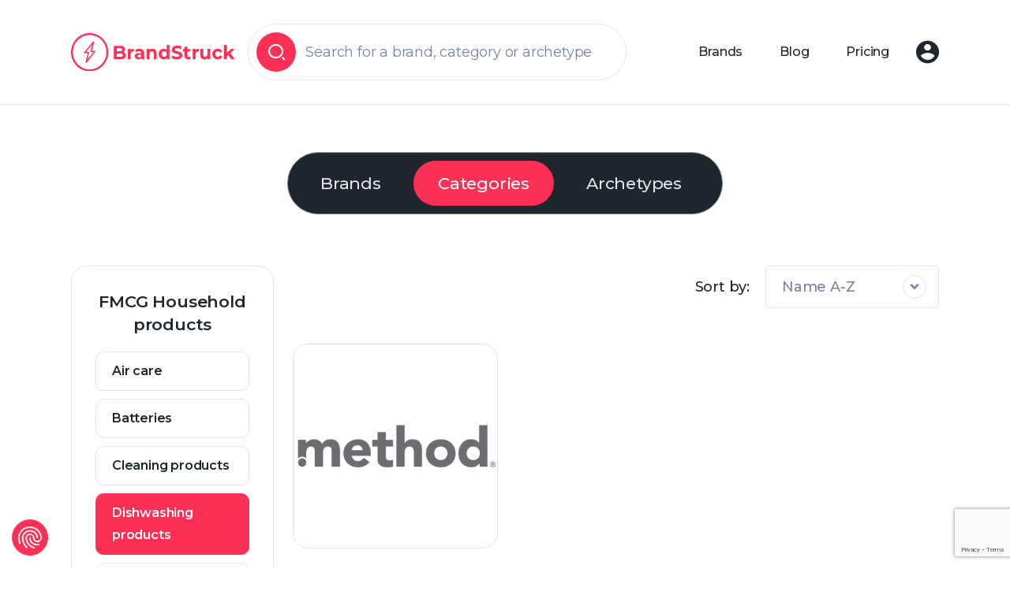

--- FILE ---
content_type: text/html; charset=UTF-8
request_url: https://brandstruck.co/category/fmcg-household-products/dishwashing-products/
body_size: 12301
content:
<!doctype html>
<html lang="en-US">
<head>
    <!-- Google tag (gtag.js) -->
    <script async src="https://www.googletagmanager.com/gtag/js?id=G-RG08CXWGKV"></script>
    <script>
        window.dataLayer = window.dataLayer || [];
        function gtag(){dataLayer.push(arguments);}
        gtag('js', new Date());

        gtag('config', 'G-RG08CXWGKV');
    </script>

    
    <meta charset="UTF-8" />
    <meta name="viewport" content="width=device-width" />

    
	<meta charset="UTF-8" />
	<meta name="viewport" content="width=device-width, initial-scale=1" />
	<meta name='robots' content='index, follow, max-image-preview:large, max-snippet:-1, max-video-preview:-1' />

<!-- Google Tag Manager for WordPress by gtm4wp.com -->
<script data-cfasync="false" data-pagespeed-no-defer>
	var gtm4wp_datalayer_name = "dataLayer";
	var dataLayer = dataLayer || [];
</script>
<!-- End Google Tag Manager for WordPress by gtm4wp.com -->
	<!-- This site is optimized with the Yoast SEO plugin v22.3 - https://yoast.com/wordpress/plugins/seo/ -->
	<title>Category: Dishwashing products | BrandStruck</title>
	<link rel="canonical" href="https://brandstruck.co/category/fmcg-household-products/dishwashing-products/" />
	<meta property="og:locale" content="en_US" />
	<meta property="og:type" content="article" />
	<meta property="og:title" content="Category: Dishwashing products | BrandStruck" />
	<meta property="og:url" content="https://brandstruck.co/category/fmcg-household-products/dishwashing-products/" />
	<meta property="og:site_name" content="BrandStruck" />
	<meta name="twitter:card" content="summary_large_image" />
	<meta name="twitter:site" content="@BrandStruckCo" />
	<script type="application/ld+json" class="yoast-schema-graph">{"@context":"https://schema.org","@graph":[{"@type":"CollectionPage","@id":"https://brandstruck.co/category/fmcg-household-products/dishwashing-products/","url":"https://brandstruck.co/category/fmcg-household-products/dishwashing-products/","name":"Category: Dishwashing products | BrandStruck","isPartOf":{"@id":"https://brandstruck.co/#website"},"primaryImageOfPage":{"@id":"https://brandstruck.co/category/fmcg-household-products/dishwashing-products/#primaryimage"},"image":{"@id":"https://brandstruck.co/category/fmcg-household-products/dishwashing-products/#primaryimage"},"thumbnailUrl":"https://brandstruck.co/wp-content/uploads/2019/05/Method-brand-strategy-and-positioning.png","breadcrumb":{"@id":"https://brandstruck.co/category/fmcg-household-products/dishwashing-products/#breadcrumb"},"inLanguage":"en-US"},{"@type":"ImageObject","inLanguage":"en-US","@id":"https://brandstruck.co/category/fmcg-household-products/dishwashing-products/#primaryimage","url":"https://brandstruck.co/wp-content/uploads/2019/05/Method-brand-strategy-and-positioning.png","contentUrl":"https://brandstruck.co/wp-content/uploads/2019/05/Method-brand-strategy-and-positioning.png","width":400,"height":400},{"@type":"BreadcrumbList","@id":"https://brandstruck.co/category/fmcg-household-products/dishwashing-products/#breadcrumb","itemListElement":[{"@type":"ListItem","position":1,"name":"Strona główna","item":"https://brandstruck.co/"},{"@type":"ListItem","position":2,"name":"FMCG Household products","item":"https://brandstruck.co/category/fmcg-household-products/"},{"@type":"ListItem","position":3,"name":"Dishwashing products"}]},{"@type":"WebSite","@id":"https://brandstruck.co/#website","url":"https://brandstruck.co/","name":"BrandStruck","description":"","potentialAction":[{"@type":"SearchAction","target":{"@type":"EntryPoint","urlTemplate":"https://brandstruck.co/?s={search_term_string}"},"query-input":"required name=search_term_string"}],"inLanguage":"en-US"}]}</script>
	<!-- / Yoast SEO plugin. -->


<link rel="alternate" type="application/rss+xml" title="BrandStruck &raquo; Feed" href="https://brandstruck.co/feed/" />
<link rel="alternate" type="application/rss+xml" title="BrandStruck &raquo; Comments Feed" href="https://brandstruck.co/comments/feed/" />
<link rel="alternate" type="application/rss+xml" title="BrandStruck &raquo; Dishwashing products Category Feed" href="https://brandstruck.co/category/fmcg-household-products/dishwashing-products/feed/" />
<style id='classic-theme-styles-inline-css' type='text/css'>
/*! This file is auto-generated */
.wp-block-button__link{color:#fff;background-color:#32373c;border-radius:9999px;box-shadow:none;text-decoration:none;padding:calc(.667em + 2px) calc(1.333em + 2px);font-size:1.125em}.wp-block-file__button{background:#32373c;color:#fff;text-decoration:none}
</style>
<link rel='stylesheet' id='contact-form-7-css' href='https://brandstruck.co/wp-content/plugins/contact-form-7/includes/css/styles.css?ver=5.8.3' type='text/css' media='all' />
<link rel='stylesheet' id='pmpro_frontend-css' href='https://brandstruck.co/wp-content/plugins/paid-memberships-pro/css/frontend.css?ver=2.12.10' type='text/css' media='screen' />
<link rel='stylesheet' id='pmpro_print-css' href='https://brandstruck.co/wp-content/plugins/paid-memberships-pro/css/print.css?ver=2.12.10' type='text/css' media='print' />
<link rel='stylesheet' id='pmpro-advanced-levels-styles-css' href='https://brandstruck.co/wp-content/plugins/pmpro-advanced-levels-shortcode/css/pmpro-advanced-levels.css?ver=6.4.1' type='text/css' media='all' />
<link rel='stylesheet' id='theme-my-login-css' href='https://brandstruck.co/wp-content/plugins/theme-my-login/assets/styles/theme-my-login.min.css?ver=7.1.6' type='text/css' media='all' />
<link rel='stylesheet' id='spu-public-css-css' href='https://brandstruck.co/wp-content/plugins/popups/public/assets/css/public.css?ver=1.5.1' type='text/css' media='all' />
<link rel='stylesheet' id='starter-theme-css' href='https://brandstruck.co/wp-content/themes/bstruck/dist/css/style.css?ver=1.0.1' type='text/css' media='all' />
<script type="text/javascript" src="https://brandstruck.co/wp-includes/js/jquery/jquery.min.js?ver=3.7.1" id="jquery-core-js"></script>
<script type="text/javascript" src="https://brandstruck.co/wp-includes/js/jquery/jquery-migrate.min.js?ver=3.4.1" id="jquery-migrate-js"></script>
<script type="text/javascript" src="https://brandstruck.co/wp-content/plugins/pmpro-nav-menus/widgets/block-widget.js?ver=6.4.1" id="pmpro-nav-menu-block-widget-js"></script>
<script type="text/javascript" src="https://brandstruck.co/wp-content/plugins/pmpro-group-accounts/js/pmprogroupacct-checkout.js?ver=1.0.1" id="pmprogroupacct-checkout-js"></script>
<link rel="https://api.w.org/" href="https://brandstruck.co/wp-json/" /><link rel="alternate" type="application/json" href="https://brandstruck.co/wp-json/wp/v2/categories/50" /><link rel="EditURI" type="application/rsd+xml" title="RSD" href="https://brandstruck.co/xmlrpc.php?rsd" />
<script type="text/javascript">//<![CDATA[
  function external_links_in_new_windows_loop() {
    if (!document.links) {
      document.links = document.getElementsByTagName('a');
    }
    var change_link = false;
    var force = '';
    var ignore = '';

    for (var t=0; t<document.links.length; t++) {
      var all_links = document.links[t];
      change_link = false;
      
      if(document.links[t].hasAttribute('onClick') == false) {
        // forced if the address starts with http (or also https), but does not link to the current domain
        if(all_links.href.search(/^http/) != -1 && all_links.href.search('brandstruck.co') == -1 && all_links.href.search(/^#/) == -1) {
          // console.log('Changed ' + all_links.href);
          change_link = true;
        }
          
        if(force != '' && all_links.href.search(force) != -1) {
          // forced
          // console.log('force ' + all_links.href);
          change_link = true;
        }
        
        if(ignore != '' && all_links.href.search(ignore) != -1) {
          // console.log('ignore ' + all_links.href);
          // ignored
          change_link = false;
        }

        if(change_link == true) {
          // console.log('Changed ' + all_links.href);
          document.links[t].setAttribute('onClick', 'javascript:window.open(\'' + all_links.href.replace(/'/g, '') + '\', \'_blank\', \'noopener\'); return false;');
          document.links[t].removeAttribute('target');
        }
      }
    }
  }
  
  // Load
  function external_links_in_new_windows_load(func)
  {  
    var oldonload = window.onload;
    if (typeof window.onload != 'function'){
      window.onload = func;
    } else {
      window.onload = function(){
        oldonload();
        func();
      }
    }
  }

  external_links_in_new_windows_load(external_links_in_new_windows_loop);
  //]]></script>

    <!-- Paid Memberships Pro - Google Analytics -->
    <script async src="https://www.googletagmanager.com/gtag/js?id=G-RG08CXWGKV"></script>
    <script >
			window.dataLayer = window.dataLayer || [];
			function gtag(){dataLayer.push(arguments);}
			gtag('js', new Date());
	        gtag('config', 
            'G-RG08CXWGKV',
            {
                'currency': 'GBP',
                                                                    'user_properties': {
                                        'membership_level': 'no_level',
                                        }
                            }
            );
		</script>
    
<!-- Google Tag Manager for WordPress by gtm4wp.com -->
<!-- GTM Container placement set to off -->
<script data-cfasync="false" data-pagespeed-no-defer>
	var dataLayer_content = {"visitorLoginState":"logged-out","visitorType":"visitor-logged-out","visitorUsername":"","pagePostType":"post","pagePostType2":"category-post","pageCategory":["fmcg-personal-care-beauty","body-care","fmcg-household-products","cleaning-products","dishwashing-products","laundry-products"]};
	dataLayer.push( dataLayer_content );
</script>
<script type="text/javascript">
	console.warn && console.warn("[GTM4WP] Google Tag Manager container code placement set to OFF !!!");
	console.warn && console.warn("[GTM4WP] Data layer codes are active but GTM container must be loaded using custom coding !!!");
</script>
<!-- End Google Tag Manager for WordPress by gtm4wp.com --><link rel="icon" href="https://brandstruck.co/wp-content/uploads/2023/11/favicon-3-50x50.png" sizes="32x32" />
<link rel="icon" href="https://brandstruck.co/wp-content/uploads/2023/11/favicon-3.png" sizes="192x192" />
<link rel="apple-touch-icon" href="https://brandstruck.co/wp-content/uploads/2023/11/favicon-3.png" />
<meta name="msapplication-TileImage" content="https://brandstruck.co/wp-content/uploads/2023/11/favicon-3.png" />
		<style type="text/css" id="wp-custom-css">
			div#spu-359 {
    border-radius: 0px;
    padding:90px 40px 55px 40px;
    -webkit-box-shadow: 0 0 20px 0 rgba(0, 0, 0, 0.5);
    -moz-box-shadow: 0 0 20px 0 rgba(0, 0, 0, 0.5);
    box-shadow: 0 0 20px 0 rgba(0, 0, 0, 0.5);
    -webkit-appearance: none;
}
.bg-newsletter {
	width:100%;
	padding:100px 0;
	float:left; 
	background-image: linear-gradient(to top, #84c7d7, #b8e3eb);
}
.newsletter-top {
	color:#fff;
}
.newsletter-p {
	color:#798a92;
	font-size:16px;
	font-weight:400;
	clear: both;
	margin-top: 30px;
}
.wpcf7-response-output.wpcf7-display-none.wpcf7-mail-sent-ok {
    margin: 0;
    padding: 0;
    text-align: center;
    border: 0;
    color: #0b9147;
    font-size: 18px;
}
input.newsletter-input {
	background: url('https://brandstruck.co/wp-content/uploads/2023/11/iconContact.png') no-repeat scroll 15px 17px;
	padding-left:75px !important;
	width:100%;
	max-width:360px;
	background-color: #ffffff;
  	-webkit-box-shadow: inset 0 1px 4px 0 rgba(0, 0, 0, 0.3);
  	-moz-box-shadow: inset 0 1px 4px 0 rgba(0, 0, 0, 0.3);
  	box-shadow: inset 0 1px 4px 0 rgba(0, 0, 0, 0.3);
  	border:0;
  	line-height:60px;
  	padding:0;
  	font-size:20px;
  	color:#bbbbbb;
}
span.wpcf7-form-control-wrap.email-506 {
	float:left;
}
input.newsletter-submit {
	background-image: linear-gradient(to bottom, #28e1ff, #0ced97);
	-webkit-box-shadow: 0 1px 2px 0 rgba(0, 0, 0, 0.3);
	-moz-box-shadow: 0 1px 2px 0 rgba(0, 0, 0, 0.3);
	box-shadow: 0 1px 2px 0 rgba(0, 0, 0, 0.3);
	color:#fff;
	line-height:60px;
	border:0;
	padding:0 32px;
	font-size:20px;
}
input.newsletter-submit.disabled, input.send-contact.disabled {
	background-image: none !important;
	background-color: #bababa;
	color: #d6d6d6 !important;
	pointer-events: none;
	cursor: not-allowed;
}
.form-newsletter {
    padding: 0 75px;
    /*float: left;*/
    /*margin-bottom: 30px;*/
}
.form-newsletter-popup {
	padding: 0 30px;
	margin-bottom: 20px;
}
.form-newsletter-popup input.newsletter-submit {
	margin-left: 5px;
}

@media all and (min-width:1px) and (max-width:767px) {

	div#spu-bg-359 {
	    display: none !important;
	}
	div#spu-359 {
	    display: none !important;
	}
}		</style>
		<style id="wpforms-css-vars-root">
				:root {
					--wpforms-field-border-radius: 3px;
--wpforms-field-background-color: #ffffff;
--wpforms-field-border-color: rgba( 0, 0, 0, 0.25 );
--wpforms-field-text-color: rgba( 0, 0, 0, 0.7 );
--wpforms-label-color: rgba( 0, 0, 0, 0.85 );
--wpforms-label-sublabel-color: rgba( 0, 0, 0, 0.55 );
--wpforms-label-error-color: #d63637;
--wpforms-button-border-radius: 3px;
--wpforms-button-background-color: #066aab;
--wpforms-button-text-color: #ffffff;
--wpforms-page-break-color: #066aab;
--wpforms-field-size-input-height: 43px;
--wpforms-field-size-input-spacing: 15px;
--wpforms-field-size-font-size: 16px;
--wpforms-field-size-line-height: 19px;
--wpforms-field-size-padding-h: 14px;
--wpforms-field-size-checkbox-size: 16px;
--wpforms-field-size-sublabel-spacing: 5px;
--wpforms-field-size-icon-size: 1;
--wpforms-label-size-font-size: 16px;
--wpforms-label-size-line-height: 19px;
--wpforms-label-size-sublabel-font-size: 14px;
--wpforms-label-size-sublabel-line-height: 17px;
--wpforms-button-size-font-size: 17px;
--wpforms-button-size-height: 41px;
--wpforms-button-size-padding-h: 15px;
--wpforms-button-size-margin-top: 10px;

				}
			</style>
    <script src="https://consent.cookiefirst.com/sites/brandstruck.co-40cc4101-9e25-4e48-a8c7-42da372af7eb/consent.js"></script>
<meta name="google-site-verification" content="b9MlmJemk7RbpDwb__8yQdiWVXmcHSAjn8JttMYBKX0" />    <link rel="stylesheet" href="https://brandstruck.co/wp-content/themes/bstruck/css/custom.css" type="text/css" />
</head>

<body class="archive category category-dishwashing-products category-50 wp-embed-responsive post-method">

<!--start header section-->
<header class="header zi-9 bg-white border-end-0 border-top-0 border-start-0 border border-grey position-relative py-xl-3">
    <nav class="navbar navbar-expand-xl bg-white py-0">
        <div class="container px-2">
            <a class="navbar-brand p-0" href="https://brandstruck.co/">
                <img src="https://brandstruck.co/wp-content/uploads/2023/11/logo.svg" alt="logo" class="w-100 object-fit-cover py-s">
            </a>
            <div class="search-bar-wrap d-xl-block d-none">
                <div class="search-bar top border-grey border rounded-pill p-1 d-flex align-items-center justify-content-center">
                    <span class="border-0 bg-primary rounded-pill d-flex align-items-center justify-content-center">
                        <i class="icon-search text-white"></i>
                    </span>
                    <input type="text" class="form-control border-0 fs-m shadow-none" placeholder="Search for a brand, category or archetype"/>
               </div>
                <p class="mb-0 text-center search-bar-desc fw-medium fs-m d-none">Search for a brand, category or archetype </p>
            </div>
            <button type="button" class="navbar-toggler border-0 top-0" id="toggle-btn" aria-label="toggle-btn">
                <span class="navbar-toggler-icon bar1 mt-0"></span>
                <span class="navbar-toggler-icon bar2"></span>
                <span class="navbar-toggler-icon bar3 mb-0"></span>
            </button>
            <div class="navbar-menu collapse navbar-collapse flex-grow-0" id="main-menu">
                <ul class="d-xl-none mx-auto mobile-list list-unstyled mt-s py-4 pb-6 px-xl-2 px-md-4 px-2">
                    <li>
                        <div data-bs-toggle="offcanvas" data-bs-target="#offcanvasSearch" role="button" aria-controls="offcanvasSearch" class="search-bar top border-grey border rounded-pill p-1 d-flex align-items-center justify-content-center">
                            <span class="border-0 bg-primary rounded-pill d-flex align-items-center justify-content-center">
                                <i class="icon-search text-white"></i>
                            </span>
                            <input type="text" class="form-control border-0 fs-m shadow-none" placeholder="Search for a brand">
                        </div>
                    </li>
                    <li>
                        <a data-bs-toggle="offcanvas" href="#offcanvasCategory" role="button" aria-controls="offcanvasCategory" class="d-block text-center p-2 rounded-pill border-grey border text-secondary">Search by Category</a>
                    </li>
                    <li>
                        <a data-bs-toggle="offcanvas" href="#offcanvasArchetype" role="button" aria-controls="offcanvasArchetype" class="d-block text-center p-2 rounded-pill border-grey border text-secondary">Search by Archetype</a>
                    </li>
                </ul>
                                    <ul class="navbar-nav ms-auto mb-2 mb-lg-0 align-items-center px-xl-0 px-md-4 px-2">
                                                    <li class="nav-item me-md-s ">
                                <a class="nav-link fw-medium text-secondary px-2 fs-s py-md-s py-1" aria-current="page" href="https://brandstruck.co/brands/">Brands</a>
                            </li>
                                                        <li class="nav-item me-md-s ">
                                <a class="nav-link fw-medium text-secondary px-2 fs-s py-md-s py-1" aria-current="page" href="https://brandstruck.co/blog/">Blog</a>
                            </li>
                                                        <li class="nav-item me-md-s ">
                                <a class="nav-link fw-medium text-secondary px-2 fs-s py-md-s py-1" aria-current="page" href="https://brandstruck.co/pricing/">Pricing</a>
                            </li>
                                                         <li class="nav-item d-xl-block d-none">
                                <button class="nav-link login fw-medium text-secondary pe-0 d-flex align-items-center justify-content-center" data-bs-toggle="modal" data-bs-target="#login-modal" class="login">
                                    <i class="icon-user user-icon"></i>
                                </button>
                            </li>
                                                    
                        
                        <li class="nav-item login d-xl-none d-block">
                            <a class="btn btn-primary fw-medium pe-0 d-flex align-items-center justify-content-center" href="https://brandstruck.co/login/">
                                <span class="d-xl-none">Login</span>
                                <i class="icon-user user-icon"></i>
                            </a>
                        </li>
                    </ul>
                                </div>
        </div>
    </nav>
    <!-- header bottom section -->
    <div class="header-bottom bg-white pb-3 position-absolute w-100 d-none">
        <div class="search-bar-bottom d-flex align-items-center justify-content-between mx-auto border-grey border rounded-pill">
            <div class="search-bar border d-flex align-items-center p-1 pe-2 rounded-pill">
                        <span class="border-0 bg-primary rounded-pill d-flex align-items-center justify-content-center">
                            <i class="icon-search text-white"></i>
                        </span>
                <input type="text" id="search-input" class="form-control bg-transparent border-0 fs-m shadow-none pe-s" placeholder="Search for a brand"/>
                <div class="bg-dark-grey p-s rounded-pill d-none align-items-center justify-content-center cross-icon-wrap">
                    <i class="icon-close text-white"></i>
                </div>
            </div>
            <ul class="nav nav-pills mb-0" id="pills-tab" role="tablist">
                <li class="nav-item" role="presentation">
                    <button class="nav-link rounded-pill position-relative" id="pills-category-tab" data-bs-toggle="pill" data-bs-target="#pills-category" type="button" role="tab" aria-controls="pills-category" aria-selected="false">Categories</button>
                </li>
                <li class="nav-item" role="presentation">
                    <button class="nav-link rounded-pill position-relative" id="pills-archetype-tab" data-bs-toggle="pill" data-bs-target="#pills-archetype" type="button" role="tab" aria-controls="pills-archetype" aria-selected="false">Archetypes</button>
                </li>
            </ul>
        </div>

        <div class="content-wrapper position-absolute w-100 mx-auto">
            <div class="search-result d-none rounded-5 mx-auto p-1 bg-white"></div>
            <div class="tab-content bg-white mx-auto rounded-5" id="pills-tabContent">
                <div class="tab-pane p-2" id="pills-category" role="tabpanel" aria-labelledby="pills-category-tab" tabindex="0">
                                            <div class="row gx-md-4">
                            <div class="col-md-4">
                                <ul class="list-unstyled mb-0">
                                        
                                        <li class="border border-grey rounded-3 lh-sm">
                                            <a class="py-s text-secondary" href="https://brandstruck.co/category/agriculture/">Agriculture </a>
                                        </li>
                                            
                                        <li class="border border-grey rounded-3 lh-sm">
                                            <a class="py-s text-secondary" href="https://brandstruck.co/category/apparel/">Apparel </a>
                                        </li>
                                            
                                        <li class="border border-grey rounded-3 lh-sm">
                                            <a class="py-s text-secondary" href="https://brandstruck.co/category/automotive/">Automotive </a>
                                        </li>
                                            
                                        <li class="border border-grey rounded-3 lh-sm">
                                            <a class="py-s text-secondary" href="https://brandstruck.co/category/education-art/">Education &amp; art </a>
                                        </li>
                                            
                                        <li class="border border-grey rounded-3 lh-sm">
                                            <a class="py-s text-secondary" href="https://brandstruck.co/category/electronics-technology/">Electronics &amp; technology </a>
                                        </li>
                                            
                                        <li class="border border-grey rounded-3 lh-sm">
                                            <a class="py-s text-secondary" href="https://brandstruck.co/category/energy/">Energy </a>
                                        </li>
                                            
                                        <li class="border border-grey rounded-3 lh-sm">
                                            <a class="py-s text-secondary" href="https://brandstruck.co/category/financial-services/">Financial services </a>
                                        </li>
                                            
                                        <li class="border border-grey rounded-3 lh-sm">
                                            <a class="py-s text-secondary" href="https://brandstruck.co/category/fmcg-alcoholic-beverages/">FMCG Alcoholic beverages </a>
                                        </li>
                                        </ul></div><div class="col-md-4"><ul class="list-unstyled mb-0">    
                                        <li class="border border-grey rounded-3 lh-sm">
                                            <a class="py-s text-secondary" href="https://brandstruck.co/category/fmcg-food/">FMCG Food </a>
                                        </li>
                                            
                                        <li class="border border-grey rounded-3 lh-sm">
                                            <a class="py-s text-secondary" href="https://brandstruck.co/category/fmcg-household-products/">FMCG Household products </a>
                                        </li>
                                            
                                        <li class="border border-grey rounded-3 lh-sm">
                                            <a class="py-s text-secondary" href="https://brandstruck.co/category/fmcg-non-alcoholic-beverages/">FMCG Non-alcoholic beverages </a>
                                        </li>
                                            
                                        <li class="border border-grey rounded-3 lh-sm">
                                            <a class="py-s text-secondary" href="https://brandstruck.co/category/fmcg-personal-care-beauty/">FMCG Personal care &amp; beauty </a>
                                        </li>
                                            
                                        <li class="border border-grey rounded-3 lh-sm">
                                            <a class="py-s text-secondary" href="https://brandstruck.co/category/gyms-fitness-centres/">Gyms &amp; fitness centres </a>
                                        </li>
                                            
                                        <li class="border border-grey rounded-3 lh-sm">
                                            <a class="py-s text-secondary" href="https://brandstruck.co/category/kids-products/">Kids products </a>
                                        </li>
                                            
                                        <li class="border border-grey rounded-3 lh-sm">
                                            <a class="py-s text-secondary" href="https://brandstruck.co/category/manufacturing/">Manufacturing </a>
                                        </li>
                                            
                                        <li class="border border-grey rounded-3 lh-sm">
                                            <a class="py-s text-secondary" href="https://brandstruck.co/category/media-entertainment/">Media &amp; entertainment </a>
                                        </li>
                                        </ul></div><div class="col-md-4"><ul class="list-unstyled mb-0">    
                                        <li class="border border-grey rounded-3 lh-sm">
                                            <a class="py-s text-secondary" href="https://brandstruck.co/category/non-profit-organisations/">Non-profit organisations </a>
                                        </li>
                                            
                                        <li class="border border-grey rounded-3 lh-sm">
                                            <a class="py-s text-secondary" href="https://brandstruck.co/category/pharmaceuticals-and-healthcare-products/">Pharmaceuticals and healthcare products </a>
                                        </li>
                                            
                                        <li class="border border-grey rounded-3 lh-sm">
                                            <a class="py-s text-secondary" href="https://brandstruck.co/category/professional-services/">Professional services </a>
                                        </li>
                                            
                                        <li class="border border-grey rounded-3 lh-sm">
                                            <a class="py-s text-secondary" href="https://brandstruck.co/category/real-estate/">Real estate </a>
                                        </li>
                                            
                                        <li class="border border-grey rounded-3 lh-sm">
                                            <a class="py-s text-secondary" href="https://brandstruck.co/category/restaurants/">Restaurants </a>
                                        </li>
                                            
                                        <li class="border border-grey rounded-3 lh-sm">
                                            <a class="py-s text-secondary" href="https://brandstruck.co/category/retail/">Retail </a>
                                        </li>
                                            
                                        <li class="border border-grey rounded-3 lh-sm">
                                            <a class="py-s text-secondary" href="https://brandstruck.co/category/telecommunications/">Telecommunications </a>
                                        </li>
                                            
                                        <li class="border border-grey rounded-3 lh-sm">
                                            <a class="py-s text-secondary" href="https://brandstruck.co/category/travel-transportation/">Travel &amp; transportation </a>
                                        </li>
                                                                        </ul>
                            </div>
                        </div>
                                        </div>
                <div class="tab-pane p-2 pt-0" id="pills-archetype" role="tabpanel" aria-labelledby="pills-archetype-tab" tabindex="0">
                                                
                                <div class="row gx-md-2 gy-md-2 g-1 gap-md-0 mt-md-0 mt-4">
                                                                            <div class="col-lg-3 col-md-6">
                                            <a class="nav-link active p-0 h-100" aria-current="tag" href="https://brandstruck.co/archetype/the-caregiver/">
                                                <div class="icon-content p-2 rounded-6 d-flex align-items-center justify-content-between flex-column h-100 archetypes-iconView">
                                                    <div class="img-wrap w-100">
                                                        <div class="ratio ratio-49x43">
                                                            <img src="https://brandstruck.co/wp-content/uploads/2023/11/icon1.svg" alt="icon image" class="object-fit-contain">
                                                        </div>
                                                    </div>
                                                    <h6 class="fs-s fw-semibold font-montserrat mt-1 mb-0 text-secondary text-md-center">The Caregiver</h6>
                                                </div>
                                            </a>
                                        </div>
                                                                                <div class="col-lg-3 col-md-6">
                                            <a class="nav-link active p-0 h-100" aria-current="tag" href="https://brandstruck.co/archetype/the-creator/">
                                                <div class="icon-content p-2 rounded-6 d-flex align-items-center justify-content-between flex-column h-100 archetypes-iconView">
                                                    <div class="img-wrap w-100">
                                                        <div class="ratio ratio-49x43">
                                                            <img src="https://brandstruck.co/wp-content/uploads/2023/11/icon2.svg" alt="icon image" class="object-fit-contain">
                                                        </div>
                                                    </div>
                                                    <h6 class="fs-s fw-semibold font-montserrat mt-1 mb-0 text-secondary text-md-center">The Creator</h6>
                                                </div>
                                            </a>
                                        </div>
                                                                                <div class="col-lg-3 col-md-6">
                                            <a class="nav-link active p-0 h-100" aria-current="tag" href="https://brandstruck.co/archetype/the-explorer/">
                                                <div class="icon-content p-2 rounded-6 d-flex align-items-center justify-content-between flex-column h-100 archetypes-iconView">
                                                    <div class="img-wrap w-100">
                                                        <div class="ratio ratio-49x43">
                                                            <img src="https://brandstruck.co/wp-content/uploads/2023/11/icon3.svg" alt="icon image" class="object-fit-contain">
                                                        </div>
                                                    </div>
                                                    <h6 class="fs-s fw-semibold font-montserrat mt-1 mb-0 text-secondary text-md-center">The Explorer</h6>
                                                </div>
                                            </a>
                                        </div>
                                                                                <div class="col-lg-3 col-md-6">
                                            <a class="nav-link active p-0 h-100" aria-current="tag" href="https://brandstruck.co/archetype/the-hero/">
                                                <div class="icon-content p-2 rounded-6 d-flex align-items-center justify-content-between flex-column h-100 archetypes-iconView">
                                                    <div class="img-wrap w-100">
                                                        <div class="ratio ratio-49x43">
                                                            <img src="https://brandstruck.co/wp-content/uploads/2023/11/icon4.svg" alt="icon image" class="object-fit-contain">
                                                        </div>
                                                    </div>
                                                    <h6 class="fs-s fw-semibold font-montserrat mt-1 mb-0 text-secondary text-md-center">The Hero</h6>
                                                </div>
                                            </a>
                                        </div>
                                                                                <div class="col-lg-3 col-md-6">
                                            <a class="nav-link active p-0 h-100" aria-current="tag" href="https://brandstruck.co/archetype/the-innocent/">
                                                <div class="icon-content p-2 rounded-6 d-flex align-items-center justify-content-between flex-column h-100 archetypes-iconView">
                                                    <div class="img-wrap w-100">
                                                        <div class="ratio ratio-49x43">
                                                            <img src="https://brandstruck.co/wp-content/uploads/2023/11/icon5.svg" alt="icon image" class="object-fit-contain">
                                                        </div>
                                                    </div>
                                                    <h6 class="fs-s fw-semibold font-montserrat mt-1 mb-0 text-secondary text-md-center">The Innocent</h6>
                                                </div>
                                            </a>
                                        </div>
                                                                                <div class="col-lg-3 col-md-6">
                                            <a class="nav-link active p-0 h-100" aria-current="tag" href="https://brandstruck.co/archetype/the-jester/">
                                                <div class="icon-content p-2 rounded-6 d-flex align-items-center justify-content-between flex-column h-100 archetypes-iconView">
                                                    <div class="img-wrap w-100">
                                                        <div class="ratio ratio-49x43">
                                                            <img src="https://brandstruck.co/wp-content/uploads/2023/11/icon6.svg" alt="icon image" class="object-fit-contain">
                                                        </div>
                                                    </div>
                                                    <h6 class="fs-s fw-semibold font-montserrat mt-1 mb-0 text-secondary text-md-center">The Jester</h6>
                                                </div>
                                            </a>
                                        </div>
                                                                                <div class="col-lg-3 col-md-6">
                                            <a class="nav-link active p-0 h-100" aria-current="tag" href="https://brandstruck.co/archetype/the-lover/">
                                                <div class="icon-content p-2 rounded-6 d-flex align-items-center justify-content-between flex-column h-100 archetypes-iconView">
                                                    <div class="img-wrap w-100">
                                                        <div class="ratio ratio-49x43">
                                                            <img src="https://brandstruck.co/wp-content/uploads/2023/11/icon7.svg" alt="icon image" class="object-fit-contain">
                                                        </div>
                                                    </div>
                                                    <h6 class="fs-s fw-semibold font-montserrat mt-1 mb-0 text-secondary text-md-center">The Lover</h6>
                                                </div>
                                            </a>
                                        </div>
                                                                                <div class="col-lg-3 col-md-6">
                                            <a class="nav-link active p-0 h-100" aria-current="tag" href="https://brandstruck.co/archetype/the-magician/">
                                                <div class="icon-content p-2 rounded-6 d-flex align-items-center justify-content-between flex-column h-100 archetypes-iconView">
                                                    <div class="img-wrap w-100">
                                                        <div class="ratio ratio-49x43">
                                                            <img src="https://brandstruck.co/wp-content/uploads/2023/11/icon8.svg" alt="icon image" class="object-fit-contain">
                                                        </div>
                                                    </div>
                                                    <h6 class="fs-s fw-semibold font-montserrat mt-1 mb-0 text-secondary text-md-center">The Magician</h6>
                                                </div>
                                            </a>
                                        </div>
                                                                                <div class="col-lg-3 col-md-6">
                                            <a class="nav-link active p-0 h-100" aria-current="tag" href="https://brandstruck.co/archetype/the-outlaw/">
                                                <div class="icon-content p-2 rounded-6 d-flex align-items-center justify-content-between flex-column h-100 archetypes-iconView">
                                                    <div class="img-wrap w-100">
                                                        <div class="ratio ratio-49x43">
                                                            <img src="https://brandstruck.co/wp-content/uploads/2023/11/icon9.svg" alt="icon image" class="object-fit-contain">
                                                        </div>
                                                    </div>
                                                    <h6 class="fs-s fw-semibold font-montserrat mt-1 mb-0 text-secondary text-md-center">The Outlaw</h6>
                                                </div>
                                            </a>
                                        </div>
                                                                                <div class="col-lg-3 col-md-6">
                                            <a class="nav-link active p-0 h-100" aria-current="tag" href="https://brandstruck.co/archetype/the-regular/">
                                                <div class="icon-content p-2 rounded-6 d-flex align-items-center justify-content-between flex-column h-100 archetypes-iconView">
                                                    <div class="img-wrap w-100">
                                                        <div class="ratio ratio-49x43">
                                                            <img src="https://brandstruck.co/wp-content/uploads/2023/11/icon10.svg" alt="icon image" class="object-fit-contain">
                                                        </div>
                                                    </div>
                                                    <h6 class="fs-s fw-semibold font-montserrat mt-1 mb-0 text-secondary text-md-center">The Regular Guy</h6>
                                                </div>
                                            </a>
                                        </div>
                                                                                <div class="col-lg-3 col-md-6">
                                            <a class="nav-link active p-0 h-100" aria-current="tag" href="https://brandstruck.co/archetype/the-ruler/">
                                                <div class="icon-content p-2 rounded-6 d-flex align-items-center justify-content-between flex-column h-100 archetypes-iconView">
                                                    <div class="img-wrap w-100">
                                                        <div class="ratio ratio-49x43">
                                                            <img src="https://brandstruck.co/wp-content/uploads/2023/11/icon11.svg" alt="icon image" class="object-fit-contain">
                                                        </div>
                                                    </div>
                                                    <h6 class="fs-s fw-semibold font-montserrat mt-1 mb-0 text-secondary text-md-center">The Ruler</h6>
                                                </div>
                                            </a>
                                        </div>
                                                                                <div class="col-lg-3 col-md-6">
                                            <a class="nav-link active p-0 h-100" aria-current="tag" href="https://brandstruck.co/archetype/the-sage/">
                                                <div class="icon-content p-2 rounded-6 d-flex align-items-center justify-content-between flex-column h-100 archetypes-iconView">
                                                    <div class="img-wrap w-100">
                                                        <div class="ratio ratio-49x43">
                                                            <img src="https://brandstruck.co/wp-content/uploads/2023/11/icon12.svg" alt="icon image" class="object-fit-contain">
                                                        </div>
                                                    </div>
                                                    <h6 class="fs-s fw-semibold font-montserrat mt-1 mb-0 text-secondary text-md-center">The Sage</h6>
                                                </div>
                                            </a>
                                        </div>
                                                                
                                </div>
                            
                                        </div>
            </div>
        </div>
    </div>
</header>

<div class="offcanvas offcanvas-end bg-white" tabindex="-1" id="offcanvasSearch" aria-labelledby="offcanvasExampleLabel">
    <div class="offcanvas-header p-2 flex-column">
        <button type="button" class="back-btn fw-semibold text-dark-grey w-100 d-inline-flex align-items-center border-0 bg-transparent justify-content-center" data-bs-dismiss="offcanvas" aria-label="Close">
            <span class="border border-dark-grey rounded-pill d-flex align-items-center justify-content-center me-1">
                <i class="icon-left-arrow"></i>
            </span>
            Back
        </button>
        <div class="search-bar top border rounded-pill p-1 pe-2 mt-3 d-flex align-items-center justify-content-center">
            <span class="border-0 bg-primary rounded-pill d-flex align-items-center justify-content-center">
                <i class="icon-search text-white"></i>
            </span>
            <input type="text" id="search-mob-input" class="form-control border-0 fs-m shadow-none" placeholder="Search for a brand">
            <div class="bg-dark-grey p-s rounded-pill d-none align-items-center justify-content-center cross-icon-wrap">
                <i class="icon-close text-white"></i>
            </div>
        </div>
    </div>
    <div class="offcanvas-body p-2 pt-0 me-1">
        <div class="rounded-3 mx-auto py-2 pt-0 bg-white search-bar-result"></div>
    </div>
</div>
<div class="offcanvas offcanvas-category offcanvas-end bg-white" tabindex="-1" id="offcanvasCategory" aria-labelledby="offcanvasExampleLabel">
    <div class="offcanvas-header p-2 flex-column">
        <button type="button" class="back-btn fw-semibold text-dark-grey w-100 d-inline-flex align-items-center border-0 bg-transparent justify-content-center" data-bs-dismiss="offcanvas" aria-label="Close">
            <span class="border border-dark-grey rounded-pill d-flex align-items-center justify-content-center me-1">
                <i class="icon-left-arrow"></i>
            </span>
            Back
        </button>
        <h6 class="text-center text-secondary mb-0 mt-3">Search by Category</h6>
    </div>
    <div class="offcanvas-body p-2 pt-0 me-1">
                <ul class="list-unstyled mb-0">
                                <li class="border border-grey rounded-3">
                        <a class="text-secondary fw-medium" href="https://brandstruck.co/category/agriculture/">Agriculture </a>
                    </li>
                                    <li class="border border-grey rounded-3">
                        <a class="text-secondary fw-medium" href="https://brandstruck.co/category/apparel/">Apparel </a>
                    </li>
                                    <li class="border border-grey rounded-3">
                        <a class="text-secondary fw-medium" href="https://brandstruck.co/category/automotive/">Automotive </a>
                    </li>
                                    <li class="border border-grey rounded-3">
                        <a class="text-secondary fw-medium" href="https://brandstruck.co/category/education-art/">Education &amp; art </a>
                    </li>
                                    <li class="border border-grey rounded-3">
                        <a class="text-secondary fw-medium" href="https://brandstruck.co/category/electronics-technology/">Electronics &amp; technology </a>
                    </li>
                                    <li class="border border-grey rounded-3">
                        <a class="text-secondary fw-medium" href="https://brandstruck.co/category/energy/">Energy </a>
                    </li>
                                    <li class="border border-grey rounded-3">
                        <a class="text-secondary fw-medium" href="https://brandstruck.co/category/financial-services/">Financial services </a>
                    </li>
                                    <li class="border border-grey rounded-3">
                        <a class="text-secondary fw-medium" href="https://brandstruck.co/category/fmcg-alcoholic-beverages/">FMCG Alcoholic beverages </a>
                    </li>
                                    <li class="border border-grey rounded-3">
                        <a class="text-secondary fw-medium" href="https://brandstruck.co/category/fmcg-food/">FMCG Food </a>
                    </li>
                                    <li class="border border-grey rounded-3">
                        <a class="text-secondary fw-medium" href="https://brandstruck.co/category/fmcg-household-products/">FMCG Household products </a>
                    </li>
                                    <li class="border border-grey rounded-3">
                        <a class="text-secondary fw-medium" href="https://brandstruck.co/category/fmcg-non-alcoholic-beverages/">FMCG Non-alcoholic beverages </a>
                    </li>
                                    <li class="border border-grey rounded-3">
                        <a class="text-secondary fw-medium" href="https://brandstruck.co/category/fmcg-personal-care-beauty/">FMCG Personal care &amp; beauty </a>
                    </li>
                                    <li class="border border-grey rounded-3">
                        <a class="text-secondary fw-medium" href="https://brandstruck.co/category/gyms-fitness-centres/">Gyms &amp; fitness centres </a>
                    </li>
                                    <li class="border border-grey rounded-3">
                        <a class="text-secondary fw-medium" href="https://brandstruck.co/category/kids-products/">Kids products </a>
                    </li>
                                    <li class="border border-grey rounded-3">
                        <a class="text-secondary fw-medium" href="https://brandstruck.co/category/manufacturing/">Manufacturing </a>
                    </li>
                                    <li class="border border-grey rounded-3">
                        <a class="text-secondary fw-medium" href="https://brandstruck.co/category/media-entertainment/">Media &amp; entertainment </a>
                    </li>
                                    <li class="border border-grey rounded-3">
                        <a class="text-secondary fw-medium" href="https://brandstruck.co/category/non-profit-organisations/">Non-profit organisations </a>
                    </li>
                                    <li class="border border-grey rounded-3">
                        <a class="text-secondary fw-medium" href="https://brandstruck.co/category/pharmaceuticals-and-healthcare-products/">Pharmaceuticals and healthcare products </a>
                    </li>
                                    <li class="border border-grey rounded-3">
                        <a class="text-secondary fw-medium" href="https://brandstruck.co/category/professional-services/">Professional services </a>
                    </li>
                                    <li class="border border-grey rounded-3">
                        <a class="text-secondary fw-medium" href="https://brandstruck.co/category/real-estate/">Real estate </a>
                    </li>
                                    <li class="border border-grey rounded-3">
                        <a class="text-secondary fw-medium" href="https://brandstruck.co/category/restaurants/">Restaurants </a>
                    </li>
                                    <li class="border border-grey rounded-3">
                        <a class="text-secondary fw-medium" href="https://brandstruck.co/category/retail/">Retail </a>
                    </li>
                                    <li class="border border-grey rounded-3">
                        <a class="text-secondary fw-medium" href="https://brandstruck.co/category/telecommunications/">Telecommunications </a>
                    </li>
                                    <li class="border border-grey rounded-3">
                        <a class="text-secondary fw-medium" href="https://brandstruck.co/category/travel-transportation/">Travel &amp; transportation </a>
                    </li>
                            </ul>
            </div>
</div>
<div class="offcanvas offcanvas-archetypes offcanvas-end bg-white" tabindex="-1" id="offcanvasArchetype" aria-labelledby="offcanvasExampleLabel">
    <div class="offcanvas-header p-2 flex-column">
        <button type="button" class="back-btn fw-semibold text-dark-grey w-100 d-inline-flex align-items-center border-0 bg-transparent justify-content-center" data-bs-dismiss="offcanvas" aria-label="Close">
            <span class="border border-dark-grey rounded-pill d-flex align-items-center justify-content-center me-1">
                <i class="icon-left-arrow"></i>
            </span>
            Back
        </button>
        <h6 class="text-center text-secondary mb-0 mt-3">Search by Archetype</h6>
    </div>
    <div class="offcanvas-body p-2 pt-0 me-1">
                        <ul class="list-unstyled mb-0">
                                        <li>
                            <a class="nav-link active p-0 h-100" aria-current="tag" href="https://brandstruck.co/archetype/the-caregiver/">
                                <div class="icon-content py-2 px-3 rounded-6 d-flex align-items-center justify-content-between flex-column h-100 archetypes-iconView">
                                    <div class="img-wrap p-0 w-100">
                                        <div class="ratio ratio-49x43">
                                            <img src="https://brandstruck.co/wp-content/uploads/2023/11/icon1.svg" alt="icon image" class="object-fit-none">
                                        </div>
                                    </div>
                                    <h6 class="fs-s fw-semibold font-montserrat mt-2 mb-0 text-secondary text-md-center">The Caregiver</h6>
                                </div>
                            </a>
                        </li>
                                                <li>
                            <a class="nav-link active p-0 h-100" aria-current="tag" href="https://brandstruck.co/archetype/the-creator/">
                                <div class="icon-content py-2 px-3 rounded-6 d-flex align-items-center justify-content-between flex-column h-100 archetypes-iconView">
                                    <div class="img-wrap p-0 w-100">
                                        <div class="ratio ratio-49x43">
                                            <img src="https://brandstruck.co/wp-content/uploads/2023/11/icon2.svg" alt="icon image" class="object-fit-none">
                                        </div>
                                    </div>
                                    <h6 class="fs-s fw-semibold font-montserrat mt-2 mb-0 text-secondary text-md-center">The Creator</h6>
                                </div>
                            </a>
                        </li>
                                                <li>
                            <a class="nav-link active p-0 h-100" aria-current="tag" href="https://brandstruck.co/archetype/the-explorer/">
                                <div class="icon-content py-2 px-3 rounded-6 d-flex align-items-center justify-content-between flex-column h-100 archetypes-iconView">
                                    <div class="img-wrap p-0 w-100">
                                        <div class="ratio ratio-49x43">
                                            <img src="https://brandstruck.co/wp-content/uploads/2023/11/icon3.svg" alt="icon image" class="object-fit-none">
                                        </div>
                                    </div>
                                    <h6 class="fs-s fw-semibold font-montserrat mt-2 mb-0 text-secondary text-md-center">The Explorer</h6>
                                </div>
                            </a>
                        </li>
                                                <li>
                            <a class="nav-link active p-0 h-100" aria-current="tag" href="https://brandstruck.co/archetype/the-hero/">
                                <div class="icon-content py-2 px-3 rounded-6 d-flex align-items-center justify-content-between flex-column h-100 archetypes-iconView">
                                    <div class="img-wrap p-0 w-100">
                                        <div class="ratio ratio-49x43">
                                            <img src="https://brandstruck.co/wp-content/uploads/2023/11/icon4.svg" alt="icon image" class="object-fit-none">
                                        </div>
                                    </div>
                                    <h6 class="fs-s fw-semibold font-montserrat mt-2 mb-0 text-secondary text-md-center">The Hero</h6>
                                </div>
                            </a>
                        </li>
                                                <li>
                            <a class="nav-link active p-0 h-100" aria-current="tag" href="https://brandstruck.co/archetype/the-innocent/">
                                <div class="icon-content py-2 px-3 rounded-6 d-flex align-items-center justify-content-between flex-column h-100 archetypes-iconView">
                                    <div class="img-wrap p-0 w-100">
                                        <div class="ratio ratio-49x43">
                                            <img src="https://brandstruck.co/wp-content/uploads/2023/11/icon5.svg" alt="icon image" class="object-fit-none">
                                        </div>
                                    </div>
                                    <h6 class="fs-s fw-semibold font-montserrat mt-2 mb-0 text-secondary text-md-center">The Innocent</h6>
                                </div>
                            </a>
                        </li>
                                                <li>
                            <a class="nav-link active p-0 h-100" aria-current="tag" href="https://brandstruck.co/archetype/the-jester/">
                                <div class="icon-content py-2 px-3 rounded-6 d-flex align-items-center justify-content-between flex-column h-100 archetypes-iconView">
                                    <div class="img-wrap p-0 w-100">
                                        <div class="ratio ratio-49x43">
                                            <img src="https://brandstruck.co/wp-content/uploads/2023/11/icon6.svg" alt="icon image" class="object-fit-none">
                                        </div>
                                    </div>
                                    <h6 class="fs-s fw-semibold font-montserrat mt-2 mb-0 text-secondary text-md-center">The Jester</h6>
                                </div>
                            </a>
                        </li>
                                                <li>
                            <a class="nav-link active p-0 h-100" aria-current="tag" href="https://brandstruck.co/archetype/the-lover/">
                                <div class="icon-content py-2 px-3 rounded-6 d-flex align-items-center justify-content-between flex-column h-100 archetypes-iconView">
                                    <div class="img-wrap p-0 w-100">
                                        <div class="ratio ratio-49x43">
                                            <img src="https://brandstruck.co/wp-content/uploads/2023/11/icon7.svg" alt="icon image" class="object-fit-none">
                                        </div>
                                    </div>
                                    <h6 class="fs-s fw-semibold font-montserrat mt-2 mb-0 text-secondary text-md-center">The Lover</h6>
                                </div>
                            </a>
                        </li>
                                                <li>
                            <a class="nav-link active p-0 h-100" aria-current="tag" href="https://brandstruck.co/archetype/the-magician/">
                                <div class="icon-content py-2 px-3 rounded-6 d-flex align-items-center justify-content-between flex-column h-100 archetypes-iconView">
                                    <div class="img-wrap p-0 w-100">
                                        <div class="ratio ratio-49x43">
                                            <img src="https://brandstruck.co/wp-content/uploads/2023/11/icon8.svg" alt="icon image" class="object-fit-none">
                                        </div>
                                    </div>
                                    <h6 class="fs-s fw-semibold font-montserrat mt-2 mb-0 text-secondary text-md-center">The Magician</h6>
                                </div>
                            </a>
                        </li>
                                                <li>
                            <a class="nav-link active p-0 h-100" aria-current="tag" href="https://brandstruck.co/archetype/the-outlaw/">
                                <div class="icon-content py-2 px-3 rounded-6 d-flex align-items-center justify-content-between flex-column h-100 archetypes-iconView">
                                    <div class="img-wrap p-0 w-100">
                                        <div class="ratio ratio-49x43">
                                            <img src="https://brandstruck.co/wp-content/uploads/2023/11/icon9.svg" alt="icon image" class="object-fit-none">
                                        </div>
                                    </div>
                                    <h6 class="fs-s fw-semibold font-montserrat mt-2 mb-0 text-secondary text-md-center">The Outlaw</h6>
                                </div>
                            </a>
                        </li>
                                                <li>
                            <a class="nav-link active p-0 h-100" aria-current="tag" href="https://brandstruck.co/archetype/the-regular/">
                                <div class="icon-content py-2 px-3 rounded-6 d-flex align-items-center justify-content-between flex-column h-100 archetypes-iconView">
                                    <div class="img-wrap p-0 w-100">
                                        <div class="ratio ratio-49x43">
                                            <img src="https://brandstruck.co/wp-content/uploads/2023/11/icon10.svg" alt="icon image" class="object-fit-none">
                                        </div>
                                    </div>
                                    <h6 class="fs-s fw-semibold font-montserrat mt-2 mb-0 text-secondary text-md-center">The Regular Guy</h6>
                                </div>
                            </a>
                        </li>
                                                <li>
                            <a class="nav-link active p-0 h-100" aria-current="tag" href="https://brandstruck.co/archetype/the-ruler/">
                                <div class="icon-content py-2 px-3 rounded-6 d-flex align-items-center justify-content-between flex-column h-100 archetypes-iconView">
                                    <div class="img-wrap p-0 w-100">
                                        <div class="ratio ratio-49x43">
                                            <img src="https://brandstruck.co/wp-content/uploads/2023/11/icon11.svg" alt="icon image" class="object-fit-none">
                                        </div>
                                    </div>
                                    <h6 class="fs-s fw-semibold font-montserrat mt-2 mb-0 text-secondary text-md-center">The Ruler</h6>
                                </div>
                            </a>
                        </li>
                                                <li>
                            <a class="nav-link active p-0 h-100" aria-current="tag" href="https://brandstruck.co/archetype/the-sage/">
                                <div class="icon-content py-2 px-3 rounded-6 d-flex align-items-center justify-content-between flex-column h-100 archetypes-iconView">
                                    <div class="img-wrap p-0 w-100">
                                        <div class="ratio ratio-49x43">
                                            <img src="https://brandstruck.co/wp-content/uploads/2023/11/icon12.svg" alt="icon image" class="object-fit-none">
                                        </div>
                                    </div>
                                    <h6 class="fs-s fw-semibold font-montserrat mt-2 mb-0 text-secondary text-md-center">The Sage</h6>
                                </div>
                            </a>
                        </li>
                                        </ul>
                </div>
</div>
<!--end header section-->


<!--start tab section-->
<div class="pb-md-8 pb-4 brand-tab">
    <div class="container px-md-2 px-1">
        <!-- tab links -->
        <div class="py-md-6 pt-6 pb-1 mb-s d-flex brand-pills-wrap">
            <ul class="nav nav-pills brand-pills bg-secondary border border-dark-grey p-md-1 p-0 px-1 d-inline-flex">
                <li class="nav-item me-1">
                    <a class="nav-link fs-l fw-medium" aria-current="page" href="https://brandstruck.co/brands/">Brands</a>
                </li>
                <li class="nav-item me-1">
                    <a class="nav-link active fs-l fw-medium" href="https://brandstruck.co/categories/">Categories</a>
                </li>
                <li class="nav-item me-1">
                    <a class="nav-link fs-l fw-medium" href="https://brandstruck.co/archetypes/">Archetypes</a>
                </li>
            </ul>
        </div>

        
        <!--start vertical-tab section-->
        <div class="row d-flex align-items-start mt-md-0 mt-4 gap-lg-0 gap-4">
            <div class="col-lg-3 col-12 d-md-block d-none">
                <div class="p-3 border border-grey rounded-6">
						<h4 class="fs-l fw-semibold mb-2 text-center">FMCG Household products</h4>
												<ul class="nav flex-column nav-pills vertical-pills">
															<li class="nav-item">
									<a class="nav-link  py-1 px-2 fs-s"
									 href="https://brandstruck.co/category/fmcg-household-products/air-care/">Air care</a>
								</li>
																<li class="nav-item">
									<a class="nav-link  py-1 px-2 fs-s"
									 href="https://brandstruck.co/category/fmcg-household-products/batteries/">Batteries</a>
								</li>
																<li class="nav-item">
									<a class="nav-link  py-1 px-2 fs-s"
									 href="https://brandstruck.co/category/fmcg-household-products/cleaning-products/">Cleaning products</a>
								</li>
																<li class="nav-item">
									<a class="nav-link active py-1 px-2 fs-s"
									 href="https://brandstruck.co/category/fmcg-household-products/dishwashing-products/">Dishwashing products</a>
								</li>
																<li class="nav-item">
									<a class="nav-link  py-1 px-2 fs-s"
									 href="https://brandstruck.co/category/fmcg-household-products/laundry-products/">Laundry products</a>
								</li>
																<li class="nav-item">
									<a class="nav-link  py-1 px-2 fs-s"
									 href="https://brandstruck.co/category/fmcg-household-products/paper-products/">Paper products</a>
								</li>
																<li class="nav-item">
									<a class="nav-link  py-1 px-2 fs-s"
									 href="https://brandstruck.co/category/fmcg-household-products/stationery/">Stationery</a>
								</li>
														</ul>
											
                </div>
            </div>

            <div class="col-lg-9 col-12">
                <div class="bg-white">
                    <div class="container px-md-0 px-1">
                        <div class="d-md-none">
                            <a href="javascript:history.back()" class="back-button text-center">
                                <h2 class="text-dark-grey mb-0 d-flex align-items-center justify-content-center">
                                    <div class="back-button-icon border border-dark-grey p-s rounded-pill d-flex align-items-center justify-content-center me-1">
                                        <i class="icon-left-arrow fs-xs"></i>
                                    </div>Back
                                </h2>
                            </a>
                            <h3 class="my-3 text-center">FMCG Household products</h3>
                        </div>

                        <div class="common-section d-md-flex align-items-center justify-content-end">
                            <h6 class="me-2 mb-0 fs-m fw-medium d-md-block d-none">Sort by:</h6>

                            <div class="position-relative">
                                <div class="sorted-select d-flex align-items-center justify-content-md-between justify-content-center fs-m fw-medium text-md-start text-center text-dark-grey">
                                
 <span>Name A-Z</span>
                                            <div class="sorted-select-icon d-flex align-items-center justify-content-center rounded-pill">
                                        <i class="icon-down-arrow"></i>
                                    </div>
                                </div>
                                <ul class="sorted-select-list list-unstyled ps-0 border border-grey bg-white p-s d-none">
                                <li class="fw-medium"><a href="?orderby=name&order=asc">Name A-Z</a></li>
                                <li class="fw-medium" ><a href="?orderby=name&order=desc">Name Z-A</a></li>
                                <li class="fw-medium"><a href="?orderby=popularity">Most Popular</a></li>
                                <li class="fw-medium"><a href="?orderby=date">Recently updated</a></li>
                                </ul>
                            </div>
                        </div>

                        <div class="popular-brand-wrap px-md-0 px-s">
                            <div class="row mt-md-s mt-3 gx-md-2 gy-lg-4 gy-md-3 gap-md-0 gap-3 px-1 px-md-0">
                                
																	<div class="col-lg-4 col-md-6">
                                        <div class="popular-brand-item">
                                            <a href="https://brandstruck.co/method/">
                                                <div class="ratio ratio-1x1 rounded-6 overflow-hidden border">
                                                    <img src="https://brandstruck.co/wp-content/uploads/2019/05/Method-brand-strategy-and-positioning.png" alt="Method" class="object-fit-cover w-100">
                                                </div>
                                            </a>
											<div class="d-flex flex-column justify-content-between mt-2">
												<div class="d-block">
                                                    <a href="https://brandstruck.co/method/">
                                                        <div class="d-flex align-items-center justify-content-between">
                                                            <h6 class="fs-m fw-medium mb-0 itemTitle">Method</h6>
                                                            <p class="mb-0 fs-xs fw-medium itemTime">11 mins<i class="icon-stopWatch ms-1"></i></p>
                                                        </div>
                                                    </a>
                                                    <p class="popular-brand-item-link text-dark-grey fs-s mb-0 mt-s d-flex"><a class="text-truncate" href="https://brandstruck.co/category/fmcg-personal-care-beauty/">FMCG Personal care &amp; beauty</a> and <a class="text-nowrap text-decoration-underline fw-medium" href="https://brandstruck.co/method/">5 more</a></p>
												</div>
											</div>
                                        </div>
									</div>
								
                            </div>
                        </div>
                    </div>
                </div>
            </div>
        </div>
        <!--end vertical-tab section-->
    </div>
</div>
<!--end tab section-->



<div class="overlay-blur position-fixed start-0 w-100 h-100 top-0 d-none"></div>
<footer class="footer py-md-8 pb-md-5 py-4 bg-secondary">
    <div class="container">
            <div class="d-flex justify-content-between align-items-center pb-md-6 pb-s mb-md-0 mb-4 pt-md-0 pt-s">
                <a href="https://brandstruck.co/">
                    <img class="footer-logo" src="https://brandstruck.co/wp-content/uploads/2023/11/logo.svg" alt="" />
                </a>
                <div class="d-md-flex d-none">
                                        <a href="https://www.facebook.com/BrandStruck/" aria-label="facebook" target="_blank"><i class="icon-facebook footer-icon ms-2"></i></a>
                                                <a href="https://www.linkedin.com/company/brandstruck.co/" aria-label="linkedin" target="_blank"><i class="icon-linkedin footer-icon ms-2"></i></a>
                                                <a href="https://twitter.com/brandstruckco" aria-label="twitter" target="_blank"><i class="icon-twitter footer-icon ms-2"></i></a>
                                        </div>
            </div>
            <div class="row my-md-6 mb-2 gy-md-0 gy-3">
                <div class="col-lg-6">
                    <div class="search-bar search-bar-sm bg-white border-grey border rounded-pill p-1 mb-2 ps-2 me-auto d-flex align-items-center justify-content-center">
                        
<div class="wpcf7 no-js" id="wpcf7-f13320-o1" lang="pl-PL" dir="ltr">
<div class="screen-reader-response"><p role="status" aria-live="polite" aria-atomic="true"></p> <ul></ul></div>
<form action="/category/fmcg-household-products/dishwashing-products/#wpcf7-f13320-o1" method="post" class="wpcf7-form init" aria-label="Contact form" novalidate="novalidate" data-status="init">
<div style="display: none;">
<input type="hidden" name="_wpcf7" value="13320" />
<input type="hidden" name="_wpcf7_version" value="5.8.3" />
<input type="hidden" name="_wpcf7_locale" value="pl_PL" />
<input type="hidden" name="_wpcf7_unit_tag" value="wpcf7-f13320-o1" />
<input type="hidden" name="_wpcf7_container_post" value="0" />
<input type="hidden" name="_wpcf7_posted_data_hash" value="" />
<input type="hidden" name="_wpcf7_recaptcha_response" value="" />
</div>
<p><span class="wpcf7-form-control-wrap" data-name="email-35"><input size="40" class="wpcf7-form-control wpcf7-email wpcf7-validates-as-required wpcf7-text wpcf7-validates-as-email form-control border-0 fs-m bg-transparent shadow-none" aria-required="true" aria-invalid="false" placeholder="Your email address" value="" type="email" name="email-35" /></span>
</p>
<p><input class="wpcf7-form-control wpcf7-submit has-spinner border-0 bg-grey rounded-pill d-flex align-items-center justify-content-center" type="submit" value="." />
</p><div class="wpcf7-response-output" aria-hidden="true"></div>
</form>
</div>
                    </div>
                    <p class="footer-desc pt-md-s fs-xs text-grey text-opacity-75 mb-3 mb-md-1 ls-n0">If you're interested in hearing
                        which
                        brands and categories
                        we
                        have added,
                        just leave your
                        email. </p>
                </div>
                <div class="col-lg-6">
                    <div class="row">
                                                <div class="col-lg-4 col-6">
                            <h5 class="footer-head fs-m text-danger mb-2">Company</h5>
                            <ul class="footer-list list-unstyled">
                                                                        <li class="mb-1 pb-s"><a class="text-white fs-xs" target="_self" href="https://brandstruck.co/brands/">Brands</a></li>
                                                                                <li class="mb-1 pb-s"><a class="text-white fs-xs" target="_self" href="https://brandstruck.co/about/">About</a></li>
                                                                                <li class="mb-1 pb-s"><a class="text-white fs-xs" target="_self" href="https://brandstruck.co/blog/">Blog</a></li>
                                                                                <li class="mb-1 pb-s"><a class="text-white fs-xs" target="_self" href="https://brandstruck.co/pricing/">Pricing</a></li>
                                                                    </ul>
                        </div>
                        <div class="col-lg-4 col-6">
                            <h5 class="footer-head fs-m text-danger mb-2">Support</h5>
                            <ul class="footer-list list-unstyled">
                                                                    <li class="mb-1 pb-s"><a class="text-white fs-xs" target="_self" href="https://brandstruck.co/contact/">Contact</a></li>
                                                                                <li class="mb-1 pb-s"><a class="text-white fs-xs" target="_self" href="https://brandstruck.co/privacy-policy/">Privacy Policy</a></li>
                                                                                <li class="mb-1 pb-s"><a class="text-white fs-xs" target="_self" href="https://brandstruck.co/terms-and-conditions/">Terms and Conditions</a></li>
                                                                    </ul>
                        </div>
                        <div class="col-lg-4">
                            <h5 class="footer-head fs-m text-danger mb-2">Account</h5>
                            <ul class="footer-list list-unstyled">
                                                                <li class="mb-1 pb-s"><a href="https://brandstruck.co/login/" class="text-white fs-xs">Login</a></li>
                                                                
                            </ul>
                        </div>
                    </div>
                </div>
            </div>
            <div class="d-md-none d-flex">
                                        <a href="https://www.facebook.com/BrandStruck/" aria-label="facebook" target="_blank"><i class="icon-facebook footer-icon me-3 pe-s"></i></a>
                                                <a href="https://www.linkedin.com/company/brandstruck.co/" aria-label="linkedin" target="_blank"><i class="icon-linkedin footer-icon me-3 pe-s"></i></a>
                                                <a href="https://twitter.com/brandstruckco" aria-label="twitter" target="_blank"><i class="icon-twitter footer-icon me-3 pe-s"></i></a>
                                    </div>
            <p class="text-dark-grey mb-s pt-md-6 pt-3 fs-xs">Copyright 2026 BrandStruck</p>
        </div>
</footer>

<!--    <div class="modal fade" id="login-modal" tabindex="-1" role="dialog" aria-labelledby="myModalLabel" aria-hidden="true" style="display: none;">-->
<!--        <div class="modal-dialog d-flex h-100 align-items-center justify-content-center">-->
<!--            <div class="loginmodal-container">-->
<!--                --><!--                <p class="lost-password text-center">-->
<!--                    <a href="--><!--" title="Lost Password?">Lost Password?</a>-->
<!--                </p>-->
<!--            </div>-->
<!--        </div>-->
<!--    </div>-->

    <div class="modal fade" id="login-modal" tabindex="-1" aria-labelledby="myModalLabel" aria-hidden="true">
        <div class="modal-dialog d-flex h-100 align-items-center justify-content-center">
            <div class="modal-content">
                <div class="modal-body p-0">
                    <form name="loginform" id="loginform" action="https://brandstruck.co/login/" method="post"><p class="login-username">
				<label for="user_login">Username or Email Address</label>
				<input type="text" name="log" id="user_login" autocomplete="username" class="input" value="" size="20" />
			</p><p class="login-password">
				<label for="user_pass">Password</label>
				<input type="password" name="pwd" id="user_pass" autocomplete="current-password" spellcheck="false" class="input" value="" size="20" />
			</p><p class="login-remember"><label><input name="rememberme" type="checkbox" id="rememberme" value="forever" /> Remember Me</label></p><p class="login-submit">
				<input type="submit" name="wp-submit" id="wp-submit" class="button button-primary" value="Log In" />
				<input type="hidden" name="redirect_to" value="/category/fmcg-household-products/dishwashing-products/" />
			</p></form>                    <p class="lost-password text-center">
                        <a href="https://brandstruck.co/lostpassword/" title="Lost Password?">Lost Password?</a>
                    </p>
                </div>
            </div>
        </div>
    </div>
		<!-- Memberships powered by Paid Memberships Pro v2.12.10. -->
	<!-- Popups v1.5.1 - http://wordpress.org/plugins/social-popup/--><style type="text/css">
#spu-359 {
	background-color: #ffffff;
	color: #a0a0a0;		width: 630px;

}
#spu-bg-359 {
	opacity: 0.6;
}
/*
* Add custom CSS for this popup
* Be sure to start your rules with #spu-359 { } and use !important when needed to override plugin rules
*/</style>
<div class="spu-bg" id="spu-bg-359"></div>
<div class="spu-box  spu-centered spu-total- " id="spu-359"
 data-box-id="359" data-trigger="seconds"
 data-trigger-number="20" 
 data-spuanimation="fade" data-cookie="14" data-test-mode="0" 
 data-auto-hide="0" data-close-on-conversion="" data-bgopa="0.6" data-total=""
 style="left:-99999px !important;" data-width="630" >
	<div class="spu-content">
<div class="wpcf7 no-js" id="wpcf7-f6086-o2" lang="en-US" dir="ltr">
<div class="screen-reader-response"><p role="status" aria-live="polite" aria-atomic="true"></p> <ul></ul></div>
<form action="/category/fmcg-household-products/dishwashing-products/#wpcf7-f6086-o2" method="post" class="wpcf7-form init" aria-label="Contact form" novalidate="novalidate" data-status="init">
<div style="display: none;">
<input type="hidden" name="_wpcf7" value="6086" />
<input type="hidden" name="_wpcf7_version" value="5.8.3" />
<input type="hidden" name="_wpcf7_locale" value="en_US" />
<input type="hidden" name="_wpcf7_unit_tag" value="wpcf7-f6086-o2" />
<input type="hidden" name="_wpcf7_container_post" value="0" />
<input type="hidden" name="_wpcf7_posted_data_hash" value="" />
<input type="hidden" name="_wpcf7_recaptcha_response" value="" />
</div>
<p style="text-align: center; margin-bottom: 0px; float: left; width: 100%;">Sign up here for our weekly
</p>
<p style="text-align: center; margin-bottom: 20px; float: left; width: 100%;"><strong>BrandStruck Express News.</strong>
</p>
<p style="text-align: center; margin-bottom: 50px; float: left; width: 100%;">Check the newly added brand strategy case studies and get our latest blog post.
</p>
<div class="form-newsletter-popup">
	<p><span class="wpcf7-form-control-wrap" data-name="email-6086"><input size="40" class="wpcf7-form-control wpcf7-email wpcf7-validates-as-required wpcf7-text wpcf7-validates-as-email newsletter-input" aria-required="true" aria-invalid="false" placeholder="Your email address" value="" type="email" name="email-6086" /></span><input class="wpcf7-form-control wpcf7-submit has-spinner newsletter-submit" type="submit" value="SEND" />
	</p>
	<div id="recaptcha-newsletter-popup" class="grecaptcha">
	</div>
</div>
<p><script>
 jQuery('[name="email-6086"]').on("change paste keyup", function($) {
 if(jQuery(this).val().length > 0) {
 jQuery('#recaptcha-newsletter-popup').show(200, "linear");
 } else {
 jQuery('#recaptcha-newsletter-popup').hide(200, "linear");
 }
 });
</script>
</p><div class="wpcf7-response-output" aria-hidden="true"></div>
</form>
</div>

</div>
	<span class="spu-close spu-close-popup"><i class="spu-icon spu-icon-close"></i></span>
	<span class="spu-timer"></span>
	</div>
<!-- / Popups Box -->
<div id="fb-root" class=" fb_reset"></div><script>document.body.classList.remove("no-js");</script><link rel='stylesheet' id='qtipstyles-css' href='https://brandstruck.co/wp-content/plugins/easy-footnotes/assets/qtip/jquery.qtip.min.css?ver=3.0.3' type='text/css' media='' />
<link rel='stylesheet' id='easyfootnotescss-css' href='https://brandstruck.co/wp-content/plugins/easy-footnotes/assets/easy-footnotes.css?ver=1.1.0' type='text/css' media='' />
<link rel='stylesheet' id='dashicons-css' href='https://brandstruck.co/wp-includes/css/dashicons.min.css?ver=6.4.1' type='text/css' media='all' />
<script type="text/javascript" src="https://brandstruck.co/wp-content/plugins/contact-form-7/includes/swv/js/index.js?ver=5.8.3" id="swv-js"></script>
<script type="text/javascript" id="contact-form-7-js-extra">
/* <![CDATA[ */
var wpcf7 = {"api":{"root":"https:\/\/brandstruck.co\/wp-json\/","namespace":"contact-form-7\/v1"}};
/* ]]> */
</script>
<script type="text/javascript" src="https://brandstruck.co/wp-content/plugins/contact-form-7/includes/js/index.js?ver=5.8.3" id="contact-form-7-js"></script>
<script type="text/javascript" id="theme-my-login-js-extra">
/* <![CDATA[ */
var themeMyLogin = {"action":"","errors":[]};
/* ]]> */
</script>
<script type="text/javascript" src="https://brandstruck.co/wp-content/plugins/theme-my-login/assets/scripts/theme-my-login.min.js?ver=7.1.6" id="theme-my-login-js"></script>
<script type="text/javascript" src="https://brandstruck.co/wp-content/plugins/duracelltomi-google-tag-manager/dist/js/gtm4wp-contact-form-7-tracker.js?ver=1.20.2" id="gtm4wp-contact-form-7-tracker-js"></script>
<script type="text/javascript" src="https://brandstruck.co/wp-content/plugins/duracelltomi-google-tag-manager/dist/js/gtm4wp-form-move-tracker.js?ver=1.20.2" id="gtm4wp-form-move-tracker-js"></script>
<script type="text/javascript" id="spu-public-js-extra">
/* <![CDATA[ */
var spuvar = {"is_admin":"","disable_style":"","safe_mode":"","ajax_mode":"","ajax_url":"https:\/\/brandstruck.co\/wp-admin\/admin-ajax.php","ajax_mode_url":"https:\/\/brandstruck.co\/?spu_action=spu_load&lang=","pid":"50","is_front_page":"","is_category":"1","site_url":"https:\/\/brandstruck.co","is_archive":"1","is_search":"","seconds_confirmation_close":"5"};
var spuvar_social = [""];
/* ]]> */
</script>
<script type="text/javascript" src="https://brandstruck.co/wp-content/plugins/popups/public/assets/js/min/public-min.js?ver=1.5.1" id="spu-public-js"></script>
<script type="text/javascript" id="bstruck-theme-appjs-js-extra">
/* <![CDATA[ */
var frontendajax = {"ajaxurl":"https:\/\/brandstruck.co\/wp-admin\/admin-ajax.php"};
/* ]]> */
</script>
<script type="text/javascript" src="https://brandstruck.co/wp-content/themes/bstruck/dist/js/app.js?ver=1.0.1" id="bstruck-theme-appjs-js"></script>
<script type="text/javascript" src="https://www.google.com/recaptcha/api.js?render=6LcBoB8pAAAAABbp71StTE4N5b7FMGAqD5gXfrfw&amp;ver=3.0" id="google-recaptcha-js"></script>
<script type="text/javascript" src="https://brandstruck.co/wp-includes/js/dist/vendor/wp-polyfill-inert.min.js?ver=3.1.2" id="wp-polyfill-inert-js"></script>
<script type="text/javascript" src="https://brandstruck.co/wp-includes/js/dist/vendor/regenerator-runtime.min.js?ver=0.14.0" id="regenerator-runtime-js"></script>
<script type="text/javascript" src="https://brandstruck.co/wp-includes/js/dist/vendor/wp-polyfill.min.js?ver=3.15.0" id="wp-polyfill-js"></script>
<script type="text/javascript" id="wpcf7-recaptcha-js-extra">
/* <![CDATA[ */
var wpcf7_recaptcha = {"sitekey":"6LcBoB8pAAAAABbp71StTE4N5b7FMGAqD5gXfrfw","actions":{"homepage":"homepage","contactform":"contactform"}};
/* ]]> */
</script>
<script type="text/javascript" src="https://brandstruck.co/wp-content/plugins/contact-form-7/modules/recaptcha/index.js?ver=5.8.3" id="wpcf7-recaptcha-js"></script>
<script type="text/javascript" src="https://brandstruck.co/wp-includes/js/imagesloaded.min.js?ver=5.0.0" id="imagesloaded-js"></script>
<script type="text/javascript" src="https://brandstruck.co/wp-content/plugins/easy-footnotes/assets/qtip/jquery.qtip.min.js?ver=3.0.3" id="qtip-js"></script>
<script type="text/javascript" src="https://brandstruck.co/wp-content/plugins/easy-footnotes/assets/qtip/jquery.qtipcall.js?ver=1.1.0" id="qtipcall-js"></script>
</body>
</html>


--- FILE ---
content_type: text/html; charset=utf-8
request_url: https://www.google.com/recaptcha/api2/anchor?ar=1&k=6LcBoB8pAAAAABbp71StTE4N5b7FMGAqD5gXfrfw&co=aHR0cHM6Ly9icmFuZHN0cnVjay5jbzo0NDM.&hl=en&v=PoyoqOPhxBO7pBk68S4YbpHZ&size=invisible&anchor-ms=20000&execute-ms=30000&cb=52kvo7f3v7h3
body_size: 48851
content:
<!DOCTYPE HTML><html dir="ltr" lang="en"><head><meta http-equiv="Content-Type" content="text/html; charset=UTF-8">
<meta http-equiv="X-UA-Compatible" content="IE=edge">
<title>reCAPTCHA</title>
<style type="text/css">
/* cyrillic-ext */
@font-face {
  font-family: 'Roboto';
  font-style: normal;
  font-weight: 400;
  font-stretch: 100%;
  src: url(//fonts.gstatic.com/s/roboto/v48/KFO7CnqEu92Fr1ME7kSn66aGLdTylUAMa3GUBHMdazTgWw.woff2) format('woff2');
  unicode-range: U+0460-052F, U+1C80-1C8A, U+20B4, U+2DE0-2DFF, U+A640-A69F, U+FE2E-FE2F;
}
/* cyrillic */
@font-face {
  font-family: 'Roboto';
  font-style: normal;
  font-weight: 400;
  font-stretch: 100%;
  src: url(//fonts.gstatic.com/s/roboto/v48/KFO7CnqEu92Fr1ME7kSn66aGLdTylUAMa3iUBHMdazTgWw.woff2) format('woff2');
  unicode-range: U+0301, U+0400-045F, U+0490-0491, U+04B0-04B1, U+2116;
}
/* greek-ext */
@font-face {
  font-family: 'Roboto';
  font-style: normal;
  font-weight: 400;
  font-stretch: 100%;
  src: url(//fonts.gstatic.com/s/roboto/v48/KFO7CnqEu92Fr1ME7kSn66aGLdTylUAMa3CUBHMdazTgWw.woff2) format('woff2');
  unicode-range: U+1F00-1FFF;
}
/* greek */
@font-face {
  font-family: 'Roboto';
  font-style: normal;
  font-weight: 400;
  font-stretch: 100%;
  src: url(//fonts.gstatic.com/s/roboto/v48/KFO7CnqEu92Fr1ME7kSn66aGLdTylUAMa3-UBHMdazTgWw.woff2) format('woff2');
  unicode-range: U+0370-0377, U+037A-037F, U+0384-038A, U+038C, U+038E-03A1, U+03A3-03FF;
}
/* math */
@font-face {
  font-family: 'Roboto';
  font-style: normal;
  font-weight: 400;
  font-stretch: 100%;
  src: url(//fonts.gstatic.com/s/roboto/v48/KFO7CnqEu92Fr1ME7kSn66aGLdTylUAMawCUBHMdazTgWw.woff2) format('woff2');
  unicode-range: U+0302-0303, U+0305, U+0307-0308, U+0310, U+0312, U+0315, U+031A, U+0326-0327, U+032C, U+032F-0330, U+0332-0333, U+0338, U+033A, U+0346, U+034D, U+0391-03A1, U+03A3-03A9, U+03B1-03C9, U+03D1, U+03D5-03D6, U+03F0-03F1, U+03F4-03F5, U+2016-2017, U+2034-2038, U+203C, U+2040, U+2043, U+2047, U+2050, U+2057, U+205F, U+2070-2071, U+2074-208E, U+2090-209C, U+20D0-20DC, U+20E1, U+20E5-20EF, U+2100-2112, U+2114-2115, U+2117-2121, U+2123-214F, U+2190, U+2192, U+2194-21AE, U+21B0-21E5, U+21F1-21F2, U+21F4-2211, U+2213-2214, U+2216-22FF, U+2308-230B, U+2310, U+2319, U+231C-2321, U+2336-237A, U+237C, U+2395, U+239B-23B7, U+23D0, U+23DC-23E1, U+2474-2475, U+25AF, U+25B3, U+25B7, U+25BD, U+25C1, U+25CA, U+25CC, U+25FB, U+266D-266F, U+27C0-27FF, U+2900-2AFF, U+2B0E-2B11, U+2B30-2B4C, U+2BFE, U+3030, U+FF5B, U+FF5D, U+1D400-1D7FF, U+1EE00-1EEFF;
}
/* symbols */
@font-face {
  font-family: 'Roboto';
  font-style: normal;
  font-weight: 400;
  font-stretch: 100%;
  src: url(//fonts.gstatic.com/s/roboto/v48/KFO7CnqEu92Fr1ME7kSn66aGLdTylUAMaxKUBHMdazTgWw.woff2) format('woff2');
  unicode-range: U+0001-000C, U+000E-001F, U+007F-009F, U+20DD-20E0, U+20E2-20E4, U+2150-218F, U+2190, U+2192, U+2194-2199, U+21AF, U+21E6-21F0, U+21F3, U+2218-2219, U+2299, U+22C4-22C6, U+2300-243F, U+2440-244A, U+2460-24FF, U+25A0-27BF, U+2800-28FF, U+2921-2922, U+2981, U+29BF, U+29EB, U+2B00-2BFF, U+4DC0-4DFF, U+FFF9-FFFB, U+10140-1018E, U+10190-1019C, U+101A0, U+101D0-101FD, U+102E0-102FB, U+10E60-10E7E, U+1D2C0-1D2D3, U+1D2E0-1D37F, U+1F000-1F0FF, U+1F100-1F1AD, U+1F1E6-1F1FF, U+1F30D-1F30F, U+1F315, U+1F31C, U+1F31E, U+1F320-1F32C, U+1F336, U+1F378, U+1F37D, U+1F382, U+1F393-1F39F, U+1F3A7-1F3A8, U+1F3AC-1F3AF, U+1F3C2, U+1F3C4-1F3C6, U+1F3CA-1F3CE, U+1F3D4-1F3E0, U+1F3ED, U+1F3F1-1F3F3, U+1F3F5-1F3F7, U+1F408, U+1F415, U+1F41F, U+1F426, U+1F43F, U+1F441-1F442, U+1F444, U+1F446-1F449, U+1F44C-1F44E, U+1F453, U+1F46A, U+1F47D, U+1F4A3, U+1F4B0, U+1F4B3, U+1F4B9, U+1F4BB, U+1F4BF, U+1F4C8-1F4CB, U+1F4D6, U+1F4DA, U+1F4DF, U+1F4E3-1F4E6, U+1F4EA-1F4ED, U+1F4F7, U+1F4F9-1F4FB, U+1F4FD-1F4FE, U+1F503, U+1F507-1F50B, U+1F50D, U+1F512-1F513, U+1F53E-1F54A, U+1F54F-1F5FA, U+1F610, U+1F650-1F67F, U+1F687, U+1F68D, U+1F691, U+1F694, U+1F698, U+1F6AD, U+1F6B2, U+1F6B9-1F6BA, U+1F6BC, U+1F6C6-1F6CF, U+1F6D3-1F6D7, U+1F6E0-1F6EA, U+1F6F0-1F6F3, U+1F6F7-1F6FC, U+1F700-1F7FF, U+1F800-1F80B, U+1F810-1F847, U+1F850-1F859, U+1F860-1F887, U+1F890-1F8AD, U+1F8B0-1F8BB, U+1F8C0-1F8C1, U+1F900-1F90B, U+1F93B, U+1F946, U+1F984, U+1F996, U+1F9E9, U+1FA00-1FA6F, U+1FA70-1FA7C, U+1FA80-1FA89, U+1FA8F-1FAC6, U+1FACE-1FADC, U+1FADF-1FAE9, U+1FAF0-1FAF8, U+1FB00-1FBFF;
}
/* vietnamese */
@font-face {
  font-family: 'Roboto';
  font-style: normal;
  font-weight: 400;
  font-stretch: 100%;
  src: url(//fonts.gstatic.com/s/roboto/v48/KFO7CnqEu92Fr1ME7kSn66aGLdTylUAMa3OUBHMdazTgWw.woff2) format('woff2');
  unicode-range: U+0102-0103, U+0110-0111, U+0128-0129, U+0168-0169, U+01A0-01A1, U+01AF-01B0, U+0300-0301, U+0303-0304, U+0308-0309, U+0323, U+0329, U+1EA0-1EF9, U+20AB;
}
/* latin-ext */
@font-face {
  font-family: 'Roboto';
  font-style: normal;
  font-weight: 400;
  font-stretch: 100%;
  src: url(//fonts.gstatic.com/s/roboto/v48/KFO7CnqEu92Fr1ME7kSn66aGLdTylUAMa3KUBHMdazTgWw.woff2) format('woff2');
  unicode-range: U+0100-02BA, U+02BD-02C5, U+02C7-02CC, U+02CE-02D7, U+02DD-02FF, U+0304, U+0308, U+0329, U+1D00-1DBF, U+1E00-1E9F, U+1EF2-1EFF, U+2020, U+20A0-20AB, U+20AD-20C0, U+2113, U+2C60-2C7F, U+A720-A7FF;
}
/* latin */
@font-face {
  font-family: 'Roboto';
  font-style: normal;
  font-weight: 400;
  font-stretch: 100%;
  src: url(//fonts.gstatic.com/s/roboto/v48/KFO7CnqEu92Fr1ME7kSn66aGLdTylUAMa3yUBHMdazQ.woff2) format('woff2');
  unicode-range: U+0000-00FF, U+0131, U+0152-0153, U+02BB-02BC, U+02C6, U+02DA, U+02DC, U+0304, U+0308, U+0329, U+2000-206F, U+20AC, U+2122, U+2191, U+2193, U+2212, U+2215, U+FEFF, U+FFFD;
}
/* cyrillic-ext */
@font-face {
  font-family: 'Roboto';
  font-style: normal;
  font-weight: 500;
  font-stretch: 100%;
  src: url(//fonts.gstatic.com/s/roboto/v48/KFO7CnqEu92Fr1ME7kSn66aGLdTylUAMa3GUBHMdazTgWw.woff2) format('woff2');
  unicode-range: U+0460-052F, U+1C80-1C8A, U+20B4, U+2DE0-2DFF, U+A640-A69F, U+FE2E-FE2F;
}
/* cyrillic */
@font-face {
  font-family: 'Roboto';
  font-style: normal;
  font-weight: 500;
  font-stretch: 100%;
  src: url(//fonts.gstatic.com/s/roboto/v48/KFO7CnqEu92Fr1ME7kSn66aGLdTylUAMa3iUBHMdazTgWw.woff2) format('woff2');
  unicode-range: U+0301, U+0400-045F, U+0490-0491, U+04B0-04B1, U+2116;
}
/* greek-ext */
@font-face {
  font-family: 'Roboto';
  font-style: normal;
  font-weight: 500;
  font-stretch: 100%;
  src: url(//fonts.gstatic.com/s/roboto/v48/KFO7CnqEu92Fr1ME7kSn66aGLdTylUAMa3CUBHMdazTgWw.woff2) format('woff2');
  unicode-range: U+1F00-1FFF;
}
/* greek */
@font-face {
  font-family: 'Roboto';
  font-style: normal;
  font-weight: 500;
  font-stretch: 100%;
  src: url(//fonts.gstatic.com/s/roboto/v48/KFO7CnqEu92Fr1ME7kSn66aGLdTylUAMa3-UBHMdazTgWw.woff2) format('woff2');
  unicode-range: U+0370-0377, U+037A-037F, U+0384-038A, U+038C, U+038E-03A1, U+03A3-03FF;
}
/* math */
@font-face {
  font-family: 'Roboto';
  font-style: normal;
  font-weight: 500;
  font-stretch: 100%;
  src: url(//fonts.gstatic.com/s/roboto/v48/KFO7CnqEu92Fr1ME7kSn66aGLdTylUAMawCUBHMdazTgWw.woff2) format('woff2');
  unicode-range: U+0302-0303, U+0305, U+0307-0308, U+0310, U+0312, U+0315, U+031A, U+0326-0327, U+032C, U+032F-0330, U+0332-0333, U+0338, U+033A, U+0346, U+034D, U+0391-03A1, U+03A3-03A9, U+03B1-03C9, U+03D1, U+03D5-03D6, U+03F0-03F1, U+03F4-03F5, U+2016-2017, U+2034-2038, U+203C, U+2040, U+2043, U+2047, U+2050, U+2057, U+205F, U+2070-2071, U+2074-208E, U+2090-209C, U+20D0-20DC, U+20E1, U+20E5-20EF, U+2100-2112, U+2114-2115, U+2117-2121, U+2123-214F, U+2190, U+2192, U+2194-21AE, U+21B0-21E5, U+21F1-21F2, U+21F4-2211, U+2213-2214, U+2216-22FF, U+2308-230B, U+2310, U+2319, U+231C-2321, U+2336-237A, U+237C, U+2395, U+239B-23B7, U+23D0, U+23DC-23E1, U+2474-2475, U+25AF, U+25B3, U+25B7, U+25BD, U+25C1, U+25CA, U+25CC, U+25FB, U+266D-266F, U+27C0-27FF, U+2900-2AFF, U+2B0E-2B11, U+2B30-2B4C, U+2BFE, U+3030, U+FF5B, U+FF5D, U+1D400-1D7FF, U+1EE00-1EEFF;
}
/* symbols */
@font-face {
  font-family: 'Roboto';
  font-style: normal;
  font-weight: 500;
  font-stretch: 100%;
  src: url(//fonts.gstatic.com/s/roboto/v48/KFO7CnqEu92Fr1ME7kSn66aGLdTylUAMaxKUBHMdazTgWw.woff2) format('woff2');
  unicode-range: U+0001-000C, U+000E-001F, U+007F-009F, U+20DD-20E0, U+20E2-20E4, U+2150-218F, U+2190, U+2192, U+2194-2199, U+21AF, U+21E6-21F0, U+21F3, U+2218-2219, U+2299, U+22C4-22C6, U+2300-243F, U+2440-244A, U+2460-24FF, U+25A0-27BF, U+2800-28FF, U+2921-2922, U+2981, U+29BF, U+29EB, U+2B00-2BFF, U+4DC0-4DFF, U+FFF9-FFFB, U+10140-1018E, U+10190-1019C, U+101A0, U+101D0-101FD, U+102E0-102FB, U+10E60-10E7E, U+1D2C0-1D2D3, U+1D2E0-1D37F, U+1F000-1F0FF, U+1F100-1F1AD, U+1F1E6-1F1FF, U+1F30D-1F30F, U+1F315, U+1F31C, U+1F31E, U+1F320-1F32C, U+1F336, U+1F378, U+1F37D, U+1F382, U+1F393-1F39F, U+1F3A7-1F3A8, U+1F3AC-1F3AF, U+1F3C2, U+1F3C4-1F3C6, U+1F3CA-1F3CE, U+1F3D4-1F3E0, U+1F3ED, U+1F3F1-1F3F3, U+1F3F5-1F3F7, U+1F408, U+1F415, U+1F41F, U+1F426, U+1F43F, U+1F441-1F442, U+1F444, U+1F446-1F449, U+1F44C-1F44E, U+1F453, U+1F46A, U+1F47D, U+1F4A3, U+1F4B0, U+1F4B3, U+1F4B9, U+1F4BB, U+1F4BF, U+1F4C8-1F4CB, U+1F4D6, U+1F4DA, U+1F4DF, U+1F4E3-1F4E6, U+1F4EA-1F4ED, U+1F4F7, U+1F4F9-1F4FB, U+1F4FD-1F4FE, U+1F503, U+1F507-1F50B, U+1F50D, U+1F512-1F513, U+1F53E-1F54A, U+1F54F-1F5FA, U+1F610, U+1F650-1F67F, U+1F687, U+1F68D, U+1F691, U+1F694, U+1F698, U+1F6AD, U+1F6B2, U+1F6B9-1F6BA, U+1F6BC, U+1F6C6-1F6CF, U+1F6D3-1F6D7, U+1F6E0-1F6EA, U+1F6F0-1F6F3, U+1F6F7-1F6FC, U+1F700-1F7FF, U+1F800-1F80B, U+1F810-1F847, U+1F850-1F859, U+1F860-1F887, U+1F890-1F8AD, U+1F8B0-1F8BB, U+1F8C0-1F8C1, U+1F900-1F90B, U+1F93B, U+1F946, U+1F984, U+1F996, U+1F9E9, U+1FA00-1FA6F, U+1FA70-1FA7C, U+1FA80-1FA89, U+1FA8F-1FAC6, U+1FACE-1FADC, U+1FADF-1FAE9, U+1FAF0-1FAF8, U+1FB00-1FBFF;
}
/* vietnamese */
@font-face {
  font-family: 'Roboto';
  font-style: normal;
  font-weight: 500;
  font-stretch: 100%;
  src: url(//fonts.gstatic.com/s/roboto/v48/KFO7CnqEu92Fr1ME7kSn66aGLdTylUAMa3OUBHMdazTgWw.woff2) format('woff2');
  unicode-range: U+0102-0103, U+0110-0111, U+0128-0129, U+0168-0169, U+01A0-01A1, U+01AF-01B0, U+0300-0301, U+0303-0304, U+0308-0309, U+0323, U+0329, U+1EA0-1EF9, U+20AB;
}
/* latin-ext */
@font-face {
  font-family: 'Roboto';
  font-style: normal;
  font-weight: 500;
  font-stretch: 100%;
  src: url(//fonts.gstatic.com/s/roboto/v48/KFO7CnqEu92Fr1ME7kSn66aGLdTylUAMa3KUBHMdazTgWw.woff2) format('woff2');
  unicode-range: U+0100-02BA, U+02BD-02C5, U+02C7-02CC, U+02CE-02D7, U+02DD-02FF, U+0304, U+0308, U+0329, U+1D00-1DBF, U+1E00-1E9F, U+1EF2-1EFF, U+2020, U+20A0-20AB, U+20AD-20C0, U+2113, U+2C60-2C7F, U+A720-A7FF;
}
/* latin */
@font-face {
  font-family: 'Roboto';
  font-style: normal;
  font-weight: 500;
  font-stretch: 100%;
  src: url(//fonts.gstatic.com/s/roboto/v48/KFO7CnqEu92Fr1ME7kSn66aGLdTylUAMa3yUBHMdazQ.woff2) format('woff2');
  unicode-range: U+0000-00FF, U+0131, U+0152-0153, U+02BB-02BC, U+02C6, U+02DA, U+02DC, U+0304, U+0308, U+0329, U+2000-206F, U+20AC, U+2122, U+2191, U+2193, U+2212, U+2215, U+FEFF, U+FFFD;
}
/* cyrillic-ext */
@font-face {
  font-family: 'Roboto';
  font-style: normal;
  font-weight: 900;
  font-stretch: 100%;
  src: url(//fonts.gstatic.com/s/roboto/v48/KFO7CnqEu92Fr1ME7kSn66aGLdTylUAMa3GUBHMdazTgWw.woff2) format('woff2');
  unicode-range: U+0460-052F, U+1C80-1C8A, U+20B4, U+2DE0-2DFF, U+A640-A69F, U+FE2E-FE2F;
}
/* cyrillic */
@font-face {
  font-family: 'Roboto';
  font-style: normal;
  font-weight: 900;
  font-stretch: 100%;
  src: url(//fonts.gstatic.com/s/roboto/v48/KFO7CnqEu92Fr1ME7kSn66aGLdTylUAMa3iUBHMdazTgWw.woff2) format('woff2');
  unicode-range: U+0301, U+0400-045F, U+0490-0491, U+04B0-04B1, U+2116;
}
/* greek-ext */
@font-face {
  font-family: 'Roboto';
  font-style: normal;
  font-weight: 900;
  font-stretch: 100%;
  src: url(//fonts.gstatic.com/s/roboto/v48/KFO7CnqEu92Fr1ME7kSn66aGLdTylUAMa3CUBHMdazTgWw.woff2) format('woff2');
  unicode-range: U+1F00-1FFF;
}
/* greek */
@font-face {
  font-family: 'Roboto';
  font-style: normal;
  font-weight: 900;
  font-stretch: 100%;
  src: url(//fonts.gstatic.com/s/roboto/v48/KFO7CnqEu92Fr1ME7kSn66aGLdTylUAMa3-UBHMdazTgWw.woff2) format('woff2');
  unicode-range: U+0370-0377, U+037A-037F, U+0384-038A, U+038C, U+038E-03A1, U+03A3-03FF;
}
/* math */
@font-face {
  font-family: 'Roboto';
  font-style: normal;
  font-weight: 900;
  font-stretch: 100%;
  src: url(//fonts.gstatic.com/s/roboto/v48/KFO7CnqEu92Fr1ME7kSn66aGLdTylUAMawCUBHMdazTgWw.woff2) format('woff2');
  unicode-range: U+0302-0303, U+0305, U+0307-0308, U+0310, U+0312, U+0315, U+031A, U+0326-0327, U+032C, U+032F-0330, U+0332-0333, U+0338, U+033A, U+0346, U+034D, U+0391-03A1, U+03A3-03A9, U+03B1-03C9, U+03D1, U+03D5-03D6, U+03F0-03F1, U+03F4-03F5, U+2016-2017, U+2034-2038, U+203C, U+2040, U+2043, U+2047, U+2050, U+2057, U+205F, U+2070-2071, U+2074-208E, U+2090-209C, U+20D0-20DC, U+20E1, U+20E5-20EF, U+2100-2112, U+2114-2115, U+2117-2121, U+2123-214F, U+2190, U+2192, U+2194-21AE, U+21B0-21E5, U+21F1-21F2, U+21F4-2211, U+2213-2214, U+2216-22FF, U+2308-230B, U+2310, U+2319, U+231C-2321, U+2336-237A, U+237C, U+2395, U+239B-23B7, U+23D0, U+23DC-23E1, U+2474-2475, U+25AF, U+25B3, U+25B7, U+25BD, U+25C1, U+25CA, U+25CC, U+25FB, U+266D-266F, U+27C0-27FF, U+2900-2AFF, U+2B0E-2B11, U+2B30-2B4C, U+2BFE, U+3030, U+FF5B, U+FF5D, U+1D400-1D7FF, U+1EE00-1EEFF;
}
/* symbols */
@font-face {
  font-family: 'Roboto';
  font-style: normal;
  font-weight: 900;
  font-stretch: 100%;
  src: url(//fonts.gstatic.com/s/roboto/v48/KFO7CnqEu92Fr1ME7kSn66aGLdTylUAMaxKUBHMdazTgWw.woff2) format('woff2');
  unicode-range: U+0001-000C, U+000E-001F, U+007F-009F, U+20DD-20E0, U+20E2-20E4, U+2150-218F, U+2190, U+2192, U+2194-2199, U+21AF, U+21E6-21F0, U+21F3, U+2218-2219, U+2299, U+22C4-22C6, U+2300-243F, U+2440-244A, U+2460-24FF, U+25A0-27BF, U+2800-28FF, U+2921-2922, U+2981, U+29BF, U+29EB, U+2B00-2BFF, U+4DC0-4DFF, U+FFF9-FFFB, U+10140-1018E, U+10190-1019C, U+101A0, U+101D0-101FD, U+102E0-102FB, U+10E60-10E7E, U+1D2C0-1D2D3, U+1D2E0-1D37F, U+1F000-1F0FF, U+1F100-1F1AD, U+1F1E6-1F1FF, U+1F30D-1F30F, U+1F315, U+1F31C, U+1F31E, U+1F320-1F32C, U+1F336, U+1F378, U+1F37D, U+1F382, U+1F393-1F39F, U+1F3A7-1F3A8, U+1F3AC-1F3AF, U+1F3C2, U+1F3C4-1F3C6, U+1F3CA-1F3CE, U+1F3D4-1F3E0, U+1F3ED, U+1F3F1-1F3F3, U+1F3F5-1F3F7, U+1F408, U+1F415, U+1F41F, U+1F426, U+1F43F, U+1F441-1F442, U+1F444, U+1F446-1F449, U+1F44C-1F44E, U+1F453, U+1F46A, U+1F47D, U+1F4A3, U+1F4B0, U+1F4B3, U+1F4B9, U+1F4BB, U+1F4BF, U+1F4C8-1F4CB, U+1F4D6, U+1F4DA, U+1F4DF, U+1F4E3-1F4E6, U+1F4EA-1F4ED, U+1F4F7, U+1F4F9-1F4FB, U+1F4FD-1F4FE, U+1F503, U+1F507-1F50B, U+1F50D, U+1F512-1F513, U+1F53E-1F54A, U+1F54F-1F5FA, U+1F610, U+1F650-1F67F, U+1F687, U+1F68D, U+1F691, U+1F694, U+1F698, U+1F6AD, U+1F6B2, U+1F6B9-1F6BA, U+1F6BC, U+1F6C6-1F6CF, U+1F6D3-1F6D7, U+1F6E0-1F6EA, U+1F6F0-1F6F3, U+1F6F7-1F6FC, U+1F700-1F7FF, U+1F800-1F80B, U+1F810-1F847, U+1F850-1F859, U+1F860-1F887, U+1F890-1F8AD, U+1F8B0-1F8BB, U+1F8C0-1F8C1, U+1F900-1F90B, U+1F93B, U+1F946, U+1F984, U+1F996, U+1F9E9, U+1FA00-1FA6F, U+1FA70-1FA7C, U+1FA80-1FA89, U+1FA8F-1FAC6, U+1FACE-1FADC, U+1FADF-1FAE9, U+1FAF0-1FAF8, U+1FB00-1FBFF;
}
/* vietnamese */
@font-face {
  font-family: 'Roboto';
  font-style: normal;
  font-weight: 900;
  font-stretch: 100%;
  src: url(//fonts.gstatic.com/s/roboto/v48/KFO7CnqEu92Fr1ME7kSn66aGLdTylUAMa3OUBHMdazTgWw.woff2) format('woff2');
  unicode-range: U+0102-0103, U+0110-0111, U+0128-0129, U+0168-0169, U+01A0-01A1, U+01AF-01B0, U+0300-0301, U+0303-0304, U+0308-0309, U+0323, U+0329, U+1EA0-1EF9, U+20AB;
}
/* latin-ext */
@font-face {
  font-family: 'Roboto';
  font-style: normal;
  font-weight: 900;
  font-stretch: 100%;
  src: url(//fonts.gstatic.com/s/roboto/v48/KFO7CnqEu92Fr1ME7kSn66aGLdTylUAMa3KUBHMdazTgWw.woff2) format('woff2');
  unicode-range: U+0100-02BA, U+02BD-02C5, U+02C7-02CC, U+02CE-02D7, U+02DD-02FF, U+0304, U+0308, U+0329, U+1D00-1DBF, U+1E00-1E9F, U+1EF2-1EFF, U+2020, U+20A0-20AB, U+20AD-20C0, U+2113, U+2C60-2C7F, U+A720-A7FF;
}
/* latin */
@font-face {
  font-family: 'Roboto';
  font-style: normal;
  font-weight: 900;
  font-stretch: 100%;
  src: url(//fonts.gstatic.com/s/roboto/v48/KFO7CnqEu92Fr1ME7kSn66aGLdTylUAMa3yUBHMdazQ.woff2) format('woff2');
  unicode-range: U+0000-00FF, U+0131, U+0152-0153, U+02BB-02BC, U+02C6, U+02DA, U+02DC, U+0304, U+0308, U+0329, U+2000-206F, U+20AC, U+2122, U+2191, U+2193, U+2212, U+2215, U+FEFF, U+FFFD;
}

</style>
<link rel="stylesheet" type="text/css" href="https://www.gstatic.com/recaptcha/releases/PoyoqOPhxBO7pBk68S4YbpHZ/styles__ltr.css">
<script nonce="Ll_LM0msruvwylWNpC8B9g" type="text/javascript">window['__recaptcha_api'] = 'https://www.google.com/recaptcha/api2/';</script>
<script type="text/javascript" src="https://www.gstatic.com/recaptcha/releases/PoyoqOPhxBO7pBk68S4YbpHZ/recaptcha__en.js" nonce="Ll_LM0msruvwylWNpC8B9g">
      
    </script></head>
<body><div id="rc-anchor-alert" class="rc-anchor-alert"></div>
<input type="hidden" id="recaptcha-token" value="[base64]">
<script type="text/javascript" nonce="Ll_LM0msruvwylWNpC8B9g">
      recaptcha.anchor.Main.init("[\x22ainput\x22,[\x22bgdata\x22,\x22\x22,\[base64]/[base64]/[base64]/[base64]/[base64]/[base64]/[base64]/[base64]/[base64]/[base64]\\u003d\x22,\[base64]\\u003d\x22,\x22cMKJw40gw5V3IAEBN2ZLw7jCu8O1SFBpB8O6w6rCssOywq5Uwq3DolBJP8Kow5JZLwTCvMKUw5HDm3vDgC3DncKIw4RrQRNHw7EGw6PDsMKSw4lVwqLDnz41wpnCusOOKntdwo1nw5UTw6Qmwp4/NMOhw59kRWAHG1bCv0AaAVcswqrCkk9eCF7Djx3DtcK7DMObZUjCi2lhKsKnwoPCry8ew47CrjHCvsOSQ8KjPEEjR8KGwpYVw6IVZ8O2Q8OmMTjDr8KXe1I3wpDCumJMPMOrw6bCm8Odw4TDlMK0w7pzw6QMwrBpw410w4LCkUpwwqJ/MhjCv8O8TsOowpl7w5XDqDZHw7tfw6nDvnDDrTTCvsKTwotUBcOPJsKfExjCtMKaXsKgw6Flw6HCpQ9iwocXNmnDsjhkw4wALgZNT0XCrcK/wpHDt8ODcBZZwoLCpmkVVMO9OgNEw494wpvCj07CnmjDsUzCsMONwosEw4p7wqHCgMOvbcOIdBjCvcK4wqY4w7hWw7dsw49Rw4QKwqRaw5QSBUJXw5c2G2UoXS/[base64]/wqcDWQQvaBPCrsKPw6s6wrDCpcKOwowlwrtjw4p/JsKvw4MDS8Kjw4A0B3HDvSZkMDjCiXHCkAoBw7HCiR7Dg8K+w4rCkhw6U8KkZ20JfsOeS8O6wofDscOdw5Igw5/CpMO1WGnDnFNLwrzDo253dMKSwoNWwpzCjT/[base64]/[base64]/DhMOJPj7DtMOPwrQbWiNRMcKEI0NCw4tLbMOHwrTCvMKQHMK/[base64]/CscKBdQlzwrHCpcKBciIsKMOrAHRXwq1Dw5lVC8KVw6bCojkDwrAKE3DDlDvDtMOzw7FUZ8OSFsOIw5ItUDjDiMK5wp/DucK6w4jCgMKbYRfCoMKDPsKFw6saYQBcAlfCusKhw5zDvsKzwoLDox5ZO1BUaCPCm8KwZcOOesKBw7jDjMOLw7R5QMOqXcKuw5TDqMOgwqbCpAkAFMKZEjs0B8K5w6VcfsKteMKpw6fCn8KGVTMqPkPDocOsYMKfDkUyfmbDtsObO08ONk8HwoNMwpEfDcO/wrJ/w5PDmRFQO0nCnMKdw7cZwqUaJgExw47DrMKMC8KmTDnCkMOjw7rCrMKAw4fDgMKZwonCrTrDr8OMwrsBw7jCj8KEEkjCnhNlQsKKwqzDn8O+wqglw4JDfsO1w4phS8OzasOKw4XDrj8kwrbDvsOxSsKywoRzVnUuwrYxw5/[base64]/CncK+fsKPVsOIXh9qw5ANDsKYwroyw57CrnXDp8KOG8OOw7jClX7Dsj/ChcK7PVJzwpAkLgzClFjDsQ7Ch8KdKhJBwrbDjm/Cn8O0w5fDlcKzLQ0yWcOswrzCugjDrsKgBGF1w54Mwq/DinXDiCpZDMOfw6HCoMOJLmXDtMK4ehvDgMOhaR7ChsOpSXPCn00JHsKYbMO+wrXCicKpwrHCsnrDucKJwq9Ac8ODwqVMw6XCmkPCuQfDk8KxMCzChijCocOfBE7DpsOWw6fChG5gGMOaVSPDrMKKfsO9dMKWw5E2wqJcwozCucKEwq7CrMK/woUkwrnCt8O5wp3DuEHDgnVQIDVKRBRWw6ZLD8Odwo1Ew7fDsSsHJWbCrXsuw4M1wrxLw4nDvxnCqX88w6zCmVgQwqvDtR/DvFpswpJew4kiw6A/[base64]/DpsO6D8K7HsKAXMKhw4fCm1dtw6zCjcKOwpBgw5HCglfDl8KaVsOUw552wrjCiyLCu1R1Rk3CvsKNw6ATbB7CnjjDkMKNfxrDvworYhXDkn/ChsOtwpgjH25ZH8Kqw4zCm2IBwrfChsKhwqlGwpNZwpIMwpggHMK/wpnCrMO1w7wvHipsSsKTajjDk8K5F8Ovw4A+w5MWw6hYXXB/[base64]/Dj8OiDmDCpcO0GX7DvsKTw6g7w5vConNDw7rClWPDvGDDkcOPwqHClXAkwrjCucKSwonDtErCkMKTw4zDg8ORe8KyPB4/[base64]/CkhbDnTNYw6Nkw4/[base64]/w6NEWTEVT8OOw53CuQTDlUbCkcO0OMKcwo/CpXbClcKvIMKUw6wQQQcaYsKYw6NaM0zCq8OqCsODw4TDvmFuVArChGQOwqZ6w6HCs1XCrBIiwo3Dk8KVw6MfwrPCn2g4JMOpVW4YwoFiPsK4Y3rCgcKGeRHCoV0nwrR/R8KjecObw4R5bsKlUSXDn2VWwqEpwqhwUSBtUsKid8KYwrxnQcKsRsOLZXcrwo/CljrDqMKXwrdeHDgHZCpEw5PDtsKowpTDh8KuST/DuTRRLsKcwpc+I8Oiw6PCk0pyw6bCr8ORBTgGw7YDCsOLdcKow4d3bVTDiTgfWMO8AlfCtsKVB8OeHFfDolnDjsOCQS8iw6JmwpfChR/Chg/ChRfCmsOMwoXCr8KeIcKBw7ROD8ORw7obwqtNV8OEORTCvxgMwqvDpsKlw43Dv1PCjUnCiBBCM8K3YcKkDhbDlMODw45ww7kmXDvCqAvClcKTwpzCtcKvwo3Du8KbwpDChX/Diz8gEinCpTRyw4jDiMOXAWQ2FDp1w5/[base64]/EcK5QCbDh8Kzw5zCi8Kowq9gIcKEw7XDqw0OB8KwwrsmSDdEWsOwwqpmBD1DwpEBwrxjwpzDosKow4Bqw6FmwozCpydUDcKew5XClcKzw7DDuibCssKLP2o3w7k+bcK1w7xRKFPCsE7Cu3Q1woDDvmLDk37CkcKmZMOtwrxCwqjCqgrCpn/CocO/AQjCusKzW8KYwpDCmXtxBizCk8OxPnbCm1paw4DDrMKwXkPDmMOYwoEQw7QqP8K8McKIeGjCn1/CiyYow6ZffSrCscKWw5TChsOuw7/CnMO5wpsqwrFWwpvCucK3w4HCj8OawrcTw7HDgT7Cqm5Ew7fDtcKQw7PDh8O5wrfDmcK2OWbCnMKuf1YINcKiGcKhAzjCp8KKw6phw47ChMOMwo/DuDxzZcKPFcKQwojCjcKebkvCsiEDw7fDh8Ojw7fDscKEw41+w4YWwqDCg8O8w5DDpMOeDMKwZiHDj8K1JMKgfxTDkcKdKn7Cl8KYGy7Cp8O2RcOMNsOfw40Xw7QWwrVSwrnDuC/DhMOKS8Ouw5bDtA/CnA8+EhLCsFwXcWzDqiXDjn7DsjLDl8K8w6psw7rCuMOxwq4Xw4sPd187wq8LGsOoasOvIMKiwocYw409wqPClTfDiMO0U8KYw5zCkMOxw4VuaEDCvyXCocOawrTDnQEdTglfwpdsIMKXw7RffsOVwotmwrxfcsOdEQkfwo7DjsKnc8OOw7JmOj7ChV/[base64]/w7MtCsOyCMOtREhYwptCGcKvw6rCqg3DucO9fDFQXjAhwqzCuBBIw7HDqQZUAMKJw7ZaFcOQw6LCmArDjsO9wprCqUpnC3XDmsOnEQLDuFZaej/DrMOhw5DDisOJwqPDuyrCosK5dRTCrMKKw4kkw7PDlT1xwporQsKtQMKAw6/[base64]/DqsK8LcO8wrbCuHIOZ3QqaATCncOLw6h+I8OSNThIw4TDvU7CohLDn3kkb8KFw7klXsKUwqkcw6vDosOVNj/CvcKmVzjDpXPCrcKYEcOxw4LCkQYuwojCh8OWw6HDksKuw6PCh3I8PcOYHlBTw5bCvcKhw6LDj8OowoHDqsKvwpgww5hofcKxw57Cuj5WQS0dwpJiLsKkwo7CisKCw7V1wp/CusOOa8O9wqnCo8OFTybDh8KBw7sRw54tw6tndG1Kw7NTIX0KHcK5L1HCt0U9IVQMw5rDr8O/a8OpdMOTw6ULw4BiwrHCosKiw6jCpsKsdyzDqEjDkRZOKTzCnsK6w6l9Sm5NwojCrwRUwrXClsOycsO6wohIwoV6wrcNwo11wrDCgVLDo1XCkkzDji/DrA5ZP8KeVcK3YRjDtSPDl1t+fsKzw7bChcKKw6xIWsOBNcOew6bCpcK3LE3Dp8OPwqNxwrF/w57ClMOBdFHDjcKIDMO1w5DCsMKAwqZOwpY+Hw3DsMKXYEvDnTTDskMtQxtqIsO9wrbCjxAYa1PDj8KtUsO2IsKXSz4KERkDKD/Dk0/DjcK0wo/CmMKrw7E4w7PDtzvDujHDuzLDsMOUw4/Di8KhwrcKwrp9PDcAN2QPw5rDghzDri3CgzzCpcKNPn9DXEs0woYCwqp0ScKMw552WFHCp8KEw6TCpMKxRMOdVcKkw67CsMK6wpjCkBDCksOVw4jDrcKxADdswpHCrcOWw7/DnChgw4bDk8KGw73CgAgmw5g3L8KHUDbCosKWw5MEdMO6L3rDqnR2CkZ1esKsw6tHCyPDgXfCkQx1PXVKVDTDvsOCwqnCk1/CqC8KQSEkw78qSWtuwqXCncKow7pjw647wqnCicKYwrJ7w44QwprCkA7CljrDncObwrXDqmLDjUrDucKGwoUlwpoaw4B7b8KXw4/Dog9XaMKkw5dDa8KlM8K2dMO4alJ5dcKIV8OaNmN5QHduwp9hw4HDtl4BR8KdWWoHwrRRKHrCqETCtcOSwrZxw6LCqsKsw5zCoXjCuBkwwr4lOcOAw51Ow7/DksOsFsKNwqbCsj8Gw7c1NcKMw4oFaHgIw4zDj8KvOcOuw5g3ayTCksOEacKyw7jCusO/w7FhVcOrw7bDr8O/KcKUel/DosOtwrrDuSTDgxnDr8KFwp3ChcKuBcOawrXDmsOKUH/Cnl/DkxPCm8OMwrlIwrPDqwobwo9Jw6tKTMKbwpLDt1DDnMOUPcObMmNQT8KjQCTCtMO2PwNaOMKZAcKZw4N/wpHCiRJ8N8OxwpIZbwrDhcKnw4/DusK0wox/[base64]/CjsKtwpx0HcOOa1BFARtww6XDrn7CosOhRcOqwosqw5h/w7FACH/[base64]/DnzE8w4rDihnCh8O/fRMFw5xfw6ISwrQNGsKOwq03BsKtwojCjsK1UsK/fTJFw63ClcKbfBtzBmrDvMK0w5zCmCDDoDTCiMK1YRjDkMKUw7bChkgwb8OUw6oBTHUfUMOnwoTDlzzDkHYLwqxmfsKeZidRwoPDksO/VmcQRA3DpMK6F3rChQDCrcKzUcKLd0s8woZUZsKkwoHCuTQkD8OmOsKJHkLCv8K5wrJdw4zDnFfDtMKHwqQ7Zy5Jw5HDs8OpwpR/[base64]/CscKSQcO6w7rDg8Kww41qSUtdPMKOFsK7wr82CMOPJMOJBMO6w6XCqEPDgljDusKRw7DCtsKbwqNYesO5w5PDoAIgXy7Dng1nw6INwoB/wrXCn1DCtMO5w5DDg1ZIworCgcKqAQ/[base64]/ahBSQMKXQ8KyEjHCssO8HcKFwpQbWMKcwpZ8Z8KPw54uUE3DhcOSw4XCq8O9w5gLSBlkwqfDn14YfFDCmy0Dwrtowo7DiFRnwokEQjxCw4dnwqfDi8KbwoDCn3Fbw409KcOQwqY+AMKpw6PCgMOzI8O/w7YVewQcw4zDpMK0fTLDrsOxw6V8wr7CgUQaw78WXMKrwqHDpsO6BcKCRyjDmyc8VwvCusO4CUrDpRfDu8K0w7rCtMOCw5o/[base64]/wqIaFFB/w5EcwprDusObwqlHUsKsfMOzUsKANWPCm1XDjT8ew4/DssOHfRYYfmXDhiQcO0PCnMKob2zCtAnDlnTDvF5Zw58kWDLCjsOPbcKTw5LCqMKJw7TClwsDJ8KvWxnDpMKjwrHCsz/[base64]/[base64]/Dp8KJfRHDpCFSw4zDisKgwrnChMKcR8KtWRhyXycEw44kwpQ9w5V/wr7DskDDrQrDkDBfw7nDkE9/w4xZR3JnwqLCpB7CssOGFnRLfG3DoUjDrcKxN3PCncOjw7RXL0xew6k3bcKEKsKzwqVqw6ANWsOKbsOZwo5awojCsE/DnsKgwpczXcKxw7RgVm/Cvnp2OcOqdMO/CMOBAMKqaGnDtHjDn0/Cl3LDiW3CgsORw4cQwqcNwoTCr8K/w4vCsm1cw7YYLsKHwqLDr8OqwpLCjSxjSsK2W8K3w7kzIh3DscOFwokQMMKNUsOpEWPDocKNw5dMRmNwRz7CpiLDucKqIgTDsWFxwpzCihLCjArCjcKvURHDum7DsMOdFnJBwrsBw69AO8KQeElSw4TCuHzCvsK8HHnCpX7Cjh5jwrHDqGrCh8OiwoXCviFgZ8K/S8KHw6hpVsKQw5kfa8K9wqrClidXTQ08BE/DmlZHwpcGQXojaF0cw5gzw7HDi0ByO8OmSB3DgwHCi17Ds8KufMOiw6x1cRY8wpYtRU0XQMOTf00Rw4/DiTZNw68xScOVbDYqLMKQwqbCl8Oaw4/DiMO5ScKLwqA8HcKzw6nDlMOVwoTDp2sHdBrDjmN8wr3CjzvCtCsHwp9zK8OHwp/CjcOww6PCgMO6M1DDuDIhw4jDu8OaK8OIw5tOw7/CnlLCnjjDkwHDkVl/dsKPex3Cl3Bnw6rDhCMMwqBKwphvE33Cg8OFU8K+DsKJcMO0P8K5RsKNA3NaJcOZTcOfTkZXw5PChAnDlCnChT/Crk3DnGFDw4krPcOJEHwOwoTDgit4VnnChkN2wo7Dn3bCncK9w7/DvF4Ww4rCol8XwqjCicOVwq/DjsKAD23CocKINwULwpghwrBJwr/DjRzCsyLDpUJEQcO4w4UNdcORwqsWTlLCmcOuGjxUEsKVw4zDpgvClzkxDywow7DCtsKMasOPw4Jqw5FhwpkBw4llcMK/w6bDg8O5MAHCtsOiwoLDh8O4M0XDrcKIwqHCvX7Dh2XDusKidhUiSsKxw6Rdw5jDjk3DnsOoIcKHfTnDiFvDrsKpBcOCBlUpw4UFfMOpwq0DT8OVOT09wq/DjMOXwpx3wq4md0LCvFMawojDq8K3wonDssKowoFdPj3ClMKkBykXwrXDpMKDADsoNMKbwqHDnyXCkMOgXlRbwrHClsKWZsOPRV/[base64]/Ch8K9wrTCm8K6M8OXwqULKMOowqXChcKbw5pvAcKKcMKVfQLCq8OvwpE9wowZwqvDq17CiMOsw57CpkzDncKWwpzDpsKxL8O6U3J8w63CuzwNXMKowqnDosKpw6nCkMKHc8Orw73DksK/FMOhwq7CssKcwrnDmy0nAUV2w5zCuA7Dj2Iiw61YMxRkw7QeTsO6w68cwofDhcOBI8KmMyVdOjnDuMOWNw0GXMKqwr5tPcO+w4LCikQzN8O/IsO+w7jDjUbDk8OFw49/K8Ouw7LDn11YwqLCt8OAwrkZGwNXKcO7VRXDj2cxwp17wrLDpBfDmTDDvsKQw6M3wp/DgDvCoMK/w5fCthrDpcKkMMO/w604Ai3CjcOyECUwwrg6wpPCnsKswrzCpsO6cMOhw4IERWTDn8ObV8KkQMOuXcOdwprCtHDCosKgw6/CpndkD20Bw5tsSwnDiMKJU3dnNSBaw7ddw6/DjMKgEi/CjMOtGWTDvcOrwpfChF7CscKPacKFUMK9wqlLwoEGw5/DqC3Cs1/CtMKWw5VOclZ9FsKlwoPDolzDv8OoIDjDoz8WwpjCpsOhwqoTwrzCqcOWwqLDigrDoHQjcX7Cjgd/J8KiesOmw5BIfsK1TsOWPU4Tw7DCrcO4exDClMOOwochVVLDtsOgw51iwqojM8OwM8K5ODfCpAJPCMKHw43Dqh1vUcOxQ8ODw601YcOiwrARKG8Bwq07FE3Cn8Ohw7cRSDPDgV9uJinDpzQmA8OfwojDozE6w4bDnsKuw5sUEMKjw6HDqcOMS8OUw7jDkRHDiA8/[base64]/[base64]/DrzbDo0Inb8ObwrXCriPDqwc6w7fDvsKjw4LCl8K5JHDCh8KRwqwOw63CqsKVw7DCrlvDisOGwozDjiTCh8KNw7nDhVLDjMKZbDPCmsOJwrzDsnjCgQPDlxpww7J/C8KNQ8OPw7XDmx/[base64]/CmsOWwqLCv8KqD1tnw4nDnsOtwoTClxYIdsOtw7PClUdCwr7DicKpw7nDgcOLwobDtcOlPMODwojCgEnDjm/CmDA7w48Xwq7ChkQJwrfDlsKXw4vDjx9XWRNYAMO5acKgUsOqa8KbUhZjw5Vsw5wbwpNmIXvDswkAG8KhMMOZw7Epwq/[base64]/ZmM+YcKJw7UxTBlwTWVtalTDtMO9w5M8BcK1w4UDX8KbQxXCrh/DqMKtwobDuF0iw4TCvRMAEcKUw5HClWIiAcOHIH3Dr8Kww4vDtMOkEMObTcKcwpHCrSPCtxU9SG7CtsKiEsOzwr/CnHzClMOkwq0dwrXDqRPDvxLCn8O1R8KGw4AMRsKRw7LDjMOnwpFvwoLDpTXCvyJTFzU/IyQtTcOxK1/CjX/DucOWwpDDgMOow4cMw6DCrVAwwqBfwovDicKfcQ4AGsKmJcOZTMOMwp/DssOAw6TCjlzDiBZYO8OdC8K0c8K7HcO7woXDlC4awqrCvj1XwrEbwrAMw7nDvsOhwrbChRXDsWzDtsKYainDpB7Dg8OoaWUlw514wobCoMOKw4BLQT/CscOKQhNiEkQlccOywrcJwqtjMgN/w49Zwp3CjMOFw4bDhMO6wpBjd8Kvw4xHw6PDiMOEw6I/bcODXmjDtMO0wpZhBMKPw63CmMO4fsKYw7xcwqhdw7pBw57DhcKNw4obw4nChlnDoV0Dw4DDh0PDszxgUizClmzDlsOYw7zCrGrCpMKHw5PCpmfDssOMV8Ovw5PCvMODZy9gwqLDpMOlbUTChlNPw6/Dswwcw7NQL0HDjlxGw7AMMCHDkg/DjkHChnNOIn08FsK6w5NxJMKpHyrDu8OlwqvDr8OTbsOvfMODwpvCnD7Du8OuQEYhw7/Dmw7DmcKfEsO/FsOqwrPDqsODO8Kpw6bCgcONM8OPwqPCn8OUwo/[base64]/Y01hQkDDqsKqXnMWXjUTecOTP8OMUsKUdxXCt8OGNgvClMKqJcKCw5nDqSV5SxM4wro7YcOewqnCrzt0VMK8LwXDqsOxwolew5s6LMOELxLDphnCkyszw6Aiw43DosKSw5DCuXMfJVxRXsOIA8OQJMO3w5fDvidUwoPCt8O/[base64]/CksO2w5fDhcOkBjDDlcOpw6LDlcK1Gz0QwoHCgG/CsUIww7EhKcKOw6Vuw6AtVMOCw5bCvQzCuVk7wo/DscOWGhLDq8Kyw64qI8O0ARvDmGTDk8OSw6PDhR7CgsKYZzDDpWTCmk5kbcOVw7o1w6Nnw7Zqw58gwr0KfSM3DF4QUMKew6/[base64]/wrLCp31VcmHChU9ywoDCsh9Aw7DCkcKoJh1mRSPDqTHCjg49ej9Fw45Ow4F5PsKVwpPChMK1eH04wqluQCzCt8OMwp4YwoFCw5nDmjTCkcOpPTTCtmRqa8K9PAjCngdAbMK3w503OFw3cMOJw4x0PMK6C8OrMlB8Kg3Cp8KkOcKYTnLCo8OBFw/CkgTCuwcEw7LDmj4mZMOcwqnCs1YABiwSw7fCt8O3ZxMpOsOONcKFw7/CpTHDmMOAL8OHw6t5w5PCjcKAw4fComnDj0LCoMOKw5jCuRXCoGbCp8O3w6AUw7w6wohmDAMJw6TDnsKqw7MJwrHDlsOSBsOqwpERD8OUw6IQPVXCk0ZRw59vw5Alw6kYwpTChcO0JlvDsWnDuU3DtQXDmMKJwq7CucOKYsO4J8OHenZDw4Nyw7TCok/DuMOnIMOUw6lWw43DrCRNCifDrBvCvyE9wrLDjR0CLQzDpcKAYBpow4J3S8OcOWbCsSNRBMOPw41Kw4/DhsKHLDvDhMKzw5ZdEMOaTnrDoAc6wrxWw51DJVgbwpLDsMO6w5QiKDR6HBHCr8K0JsK9SMOVw5BHDTYpwrwXw5jCkGUcwrLDpsKBBsONE8KqPcKfXnDCpnZKcyjDucKOwr9zQcOpw4TCtMOiM0nCkHvDgsOEEsKLwrYnwqfCvcOlw5zDlsK+UcO/[base64]/Dm8KzI8OQw7rCo8KTasKTCnLCtDHCuzo/ZcK9w5DDhcOYwrNewpg8AsKIw5pFHDDDgD5baMOJXsKHChgow740BsK3Y8KVwrLCv8KgwolfSDXCn8OLwoLCpwfCvwLDt8OzSMOiwqLDjzjDjGLDsmzCoFsWwo46aMOTw73CtcOzw6Y/woTDgMO8SSIjw6R/X8ONZ3wGw5Z7wrvDuFUDLlHCp2rDmMKJw6YdIsO6wp9swqIZw4XDnsKzJ3BFwq3Cs2wSLMOwOcKkNsOSwpvChgs1R8K2wqzCkMOMA2lew6XDssO2wrVWdcOXw6nCgydeRSrDqwrDicOvw4gVw6bDgsKYwrXDswvDsEnClR3Dl8OLwotww6IofMK/wq5IaA8wbMKcDm9LAcKEwo9Ew5HCmw/ClVfDn3TDg8KHwrjCjEDDq8KMworDk2jDr8Ofw4LCqwM9wosNw41/[base64]/[base64]/[base64]/[base64]/Cv8K/[base64]/[base64]/wrFnwrsGNlc+wpBBZ8OLHMKqZ8OwwqIzw4LDg3ZnwojDqMKuQwfChcKDw5JTwo3ClsKQCsOMb3nCoRbDnSDCuz/CtxDDtEZIwq8WwpDDusO4w4V+wqo/[base64]/[base64]/MjnDhcKqwojDssKGwrBmfm53ChMPw5/CvHMaw78fZV3DvyTDh8KuC8OQw4/CqBdLfmLDmVbDon7DgsOSPcKww7zCvh7CtBbDvcOTdGM6c8OTA8K3d1sqCgR0woXCoXZsw5PClsKTw7cww53Cv8KHw54KFBEyBMOLw6/DjRtlPsORdDUEADgcw5wuHcKNwqDDliJdH282CsOGwoFWwogRwq/Cm8KKw5s8YcOzVcOxAQfDrMOMw7tdacKgJhpHZ8OdKjfDlA4LwqMiGcOqAcOQwrt4Qik9dMKUNg7DszlcVy7Ci3XClyBhYsOVw7vCv8K1Kj13wqcewrkMw4FQQVQ9wq0vwpLCnCHDmcKJG2ssN8OiIz00wqw/YGMHNT4BRy4pLcKZb8OmacO4BCLDvCTCtW1jwog3Tj8MwozDssKtw7HCiMKrXFjDhRtOwpM9w5ppF8KgC0TDlHBwdMOqCcOAw6/DuMOfCUR1FsKAFF9zwo7ClXcfZGBtRRMVSU9tbsOkeMKgwpQkC8KeJMOhEsKgOsObAsKeCcO+CcKAw7cswoZEbcO0w6QebidHR2xUIMOGRhcVUAk2wr7CisK8w5c8wpNqwpUvw5RxbVciaUHDicOEw51hQznDicOHesO9w5PChsO9HcKbGUDCj2XCqBV0wqnCusOWKy/CrMOPOcOBwq52wrPDlgMGw6pxAmdXwpPDoCbDqMOMAcOawpLDhcOfwofDsi7DmMKhU8OswpwHwrfDhsKvw6zCgcKwR8KhU2tRaMKyNwbDghDDmcKLa8ORwrPDtsO/NR0TwrLDlMKPwoQIw6bCqz/DmcOww6vDksKaw4HCtcOSw5kyPQt7OjnDnUQEw50Wwr51C1JeEE7DvsOWw5fCpVvCscO2LS/ChB7CucKuK8KYBE/[base64]/DiyVRwq0bFsKEeMOgOmfDjGAXV8OUwp/CuhjCtcOreMKJOnk0XiEaw5cGD1vCuTgtwofDuj/ChXFbTSbDpiXDrMO8w6wbw7DDu8K+E8OoS3xHWMOewp8pMRjDisK9JMK8wojCqRdXE8Ocw6ssT8Kaw5c4WARdwrZVw7zDgkV/[base64]/[base64]/CrcO3w51OYhYhPsOUw4fDkHTDoMO1wqYvVhvCmWZZw6xRwrF5BMOuCQLDt1nDhsOswrAlwp9rMjrDjMKEW0XDrsOgw5/CssKuYCtgUcKzwq/Dk2g4d0YPwrc/KVbDrEHCqjZbYsOEw7wyw7jConXDtFvCvjPDskvCkjDDtsK8UcKyQCEFw4Y8GDV+w7Erw6AsAcKkGDQEY3MqAg0pwr7DjWvDkybCjMOfw7F/woAlw7zDnMKAw4R3b8OvworDvsOyLA/[base64]/[base64]/CjMO4w7UOHxdNIip3YsKXw5vClcOdbVTCsg5MNkk6I2fCryQIVyAiHg1RDsOXbBzCpsK0N8KJwpXCjsO/Izp9TTTChMOuQ8KIw43DsGvCrUvDmMOBwqrCmHxdEsKxwqnClATCmnDChsKKwpjDnsOmXklxHm/DvEcdfz5bCMOuwrPCsG5IaElYVi/Cv8KyUcOpbMOTBsKIOsKpwpFhLSPDp8OPL3jDscK4w6gMBcOFw6pQwp/Ct3YAwpDDrE8qOMOfa8O1VsO8R0XCmXjDujl5wqXDvVXCshsrPXbDjMKpc8OoSjHCpkVkLsKXwrNANCHClQdbw6xgw4vCr8OVwpFcbWLClR/CgDojwpbDkXcEwp3DgkxuwpfDjkx3w6DDnyNewpJUw6oMwrtIw5VNw49iKcKQw6zCvE3CkcOMYMKob8KFw7/ChA8kCnNyecOAw5PCusOdKsKwwpVawoYBIQpMwr7CvllDw6HCkwIfw4XDn2wIw7oww43ClQ0FwqRaw6zCtcOfLXrCiV4MRcKmF8OIwprDqsOUNTYGFcKlw4XCrSPDjcK3w5zDt8OkScKLFTM/[base64]/DpMKsw6snXUDDpCnCoS84DsK4fkw5w73Ckj7ClMOhM1HClGNVw6RiwonDocK2wrHCvsKBdQLCsH/CtcKUw7jCtsOpZcO2w70YwrfCucKmIlcWUj0QEcOXwqjChmPDoVvCqWY1woI6w7XCi8OmD8KMPwzDtVMWYcOiw5bCsWlef10/wqDChA4lw7F0bTjDlhDCpUIGZ8KuwpDDm8Krw4ptDFbDmMOhwoPCnsOHN8OIcMO5UsOiw6/ClWTCvwrCq8O9S8KlFD7DrBlWMMKLwoYHH8Kjw7cYDsOsw4IUwqMKFMO0wr7CosKIT2Zww4nDqsKgXD/DlVnDu8OVKR7CmRBEGyt7w6PDggDDvBjDimhRY2DCvDbCgk4XVi50wrfDrMOKRx3DtER0KVZGJcO/wrHDjw16w4EPw48vw7kDwpzCrcKVFhXDjcKDwrsowoXDo2cVw6ddNHgJUW7CjHLCmngLw6QldsKxB1ouw7vDrMOPwq/Cv3wkOsORwqx9XBV0wq3CosOowrrCmcOPw4bCjMOmw77Du8KVDjdswrHDiwh1JAPDn8OODsOBw6DDmcOhwrt+w4rCu8KQwoTCgcKXG2PCgzZRw5rCqWHCjEjDmMOvw5pKS8KVd8KgKljDhCgQw4jDiMK4wrNnw7nDtcKQwobDlm1BMMOpwrzCqMOrw6NPAcOOZV/[base64]/Cs1vCmXbDu8O+Jj9Nwrg2w70wRBA8f2x5YD5GE8KKOMOlBsKDwoTCvQnCvcKHw794RgRuYXfCkm9mw43CnMOpw6bCln9iwobDnGpjw5bCoDp0w5sSXMKZwqdRM8Kzw6kWaSFHw4XDljcoC0xyZcKJw7sdRQojYcKGdS/CgMKyNVrDt8OYLcOPPgDDtMKMw71IRcKaw6hxwqHDr3N8wr7CmHnDhGvChMKEw7/CpBV6LMOyw4EIbwPCiMOtVkwjwpA1XsKaEmEmdcKnwqE0cMO0w5jCn2rDtsKQwo0qw6daMMOdw4okT3IhRBBfw4k0QDXDiHInw5HDocKFdGApKMKVKMKkCCZKwrPDo3AmU1NBN8KPwpHDnCwswqBTwqF/FmTCjFLCv8K7BsKnwobDs8OfwprDl8OjBR/DsMKZdDbCj8ONwrpCwqzDssKcwplyYsOjwoUKwpUMwoXDqlMMw4BNfMOWwqgLHMOBw57CicO2w7AowoDDtMOWQ8KWw6d1wqTDvw8hPsOHw6AUw6fCjl3CvGLDjRU/[base64]/w4FVa2jDlsKWYj7Cp8KOwpBwXD5qw5cZFsOow5jCicOyAQQywpdRc8O3wqVQBCZAw4hCakjDp8KeZRXCh1QpcsOTw67CpcOlwofDjMOhw6Juw73CkMKzwp5iw4zDusK8wrrCp8KyehIBwpvCvsOvw6bCmn4rK1pmworDnMKJR1vDrFfDhsOac2bCrcO5asK1wp/DmcO0wpzChcKfwrAgw68JwrZAw5nDjlPCkk3Dtl/[base64]/Cqg/DhiPDhF5rwp/DlsKXIS8Rw6MebcOzwowJY8OcbV1UasObPMOdZ8OQwpDCs2PCt2YJLcOsEzrCj8Kswr/DjU5IwrVHEMOUMcOvw4TDhAJYw4nDuW1yw4bDtcK0wpTDv8KjwoPCqVDClxhdw7TCuzfCkcK2YG5Ow5/DgcKVAETDqsKBw5swVBjDhlLDo8Kmwo7CsUwpwo/[base64]/DqTI2UsOtCcOhwofCpxjCqsK2RcOcwqfDpBB1LVXCnxnDiMKgwrUYwoTCmcOqwprDlwnDhMOGw7TCvxRtwo3CgwrDgcKjBRUJHxnCjMKOUirCrcKGwpsJwpTDjR8Qwo1Cw6/CkwrCnMOFw4TCrsOHMMKaGsOLBMO0FsK9w6NtVcOtw6LDmHJ5e8OEN8KPRMKSOcO1Ly7CiMKfwqUFcBnCiSDDu8Opw6/DjDtJwo0VwofCgDbCiXgcwpDCvsKIwrDDsB96w6ljGcK/F8Ojw4dHTsKwNkM5w7nCqi7Ds8OdwqwULMK4IwsmwqJ2wqMBKxLDoTE8wooiwo5jw5HCvWnDvWsbw5HDrCd5VE7CmChGwrrDmhXDgXHCsMKDfkQ7wpDCuwrDhC/DscKJw4TDkcKDw5Zsw4R+GwzCsD5vw7rCscKPUMKAwrLChcKGwrgUXsO7FMK+wo5mw6EhWTshRxvDusOIw4vCuSnCn2fDumDCiW8GfExHcSfCjcO+NBgmw6jDvMKbwrl/PsKzwopIGRTCuRokwpPCo8KSw5zDgEdceg3Cgi5ewqs+aMOywpfCp3bDi8OOw4dYwolJw7I0w4sqwpTCocKgwqTCgsKfCMK8w7oSw5DDp3hdesOfDMKfwqPDgsKIwq/[base64]/DgcKdwoVOw5fCmcK4fVAVwpXDosKow7BENsOZw7RbwoLCvMOTwrA+woR6w4fDgMO/VhzDqjzCpsOmfGFDw4JrJEnCr8KEB8KswpR9w68ZwrzCjcKzw50Xwq/Cn8OuwrTChHNBEBPDnMKnw6jDrEoxw4tvw6fCmUZZwoPCsU3DrMKAw658w4vDkcOvwrMKYcOFBsOLwrfDpcKywphwVXwvw6BYw6fDtBLCiT9XSDsPEX3CssKTTcKawqlgUMOWVcKebylLZsOaDxsBwpo8w7UDf8KZdcO6wrrChz/CuAEuS8K/[base64]/[base64]/[base64]/CicOUw5DDicOsIHzCoRo1EsK6UsKOasKFw5VqLhvDhsO+w4LCsMOOwr/CncKhw6shIsO/wqjChMKqJS7CncOXIsOaw6RDwqbDuMKqwqd3LcObHsK8w7gsw6jCp8K6RnbDuMOtw6jDk105wqUnEMKcw6tnc1/DoMKqCGZEw4vCnHhZwrTDunTCthTDiD/[base64]/Cp8KNYcK1IcKzRy3DmsKOXXPCmg0fT8OuDsOVw4diwpgaKHJcwrthwqwoTcOASsKFwqh7GsKvw6jCpsK6ARpmw6B3w4/DlTE9w7bDisKsVxPDmsKew5wUJcOxGMK9wqDClsOWLsOUFjtxwqlrfcKSdcKnw4zChQVnwoByGyVew7/Di8KcMcOlwpNbw4PDrcOIw5jCpQpcLMK1dMOeIhPDhlPCrMOCwoLDuMK9wrzDtMOGB31CwrIiQjFvR8OsWyfCmMObbMKgUMKNw7HClnfCgyQwwoB2w6piwqLDu0F4HsOcwojDhFRgw5BAHsKowpTCqMO9wqx5AMKiNipYwr3Co8K3DcKibsKmBsK3wo4fw4/DhScLw71pEjBhw5LDucOZwoTCmHR/bMOHw4rDlcKHfcOTM8OdRDYXwqJNwpzCrMK3w4nCuMOUPMO1wrtjwocVWcOdwrXCjVtvXMOHOMOKwpVkF1jDg1LCtm3Du1/DpcKkw7Rnw5nDvsO/[base64]/Dng/DpyrDimfDthvDhcOTw5wkMGnCnWBJF8O4woU/[base64]/YUk1w4/[base64]/DiWnDhy8Dwp8lw6VxwrQxIcKCQsKnwqpkQGPDsFbCq2zDh8K+WyZTVhMbw7nDhVBmCcKtwqJAwqJGwr7CjUnDj8OucMKhV8OSf8OWwpQGwoAhXmEHdmJAwppSw5gzw7slTDvDl8OsX8O/w4t6wq3Cm8K/w6HCnmVJwr7CpcKbJsK2wqnCg8KuT1vCm1/CssKOw6/Ds8KIScOMGSrCk8KIwoLDgCTCkcOoFT7CnsKVf1s3wrIpw7HDmDPDsXTDicOvw7EaOQHDqnfDg8O6P8ORW8OzbcOCbDHDonNiwoV8WMOCBj9achEYwpnCn8KZMEbDgMOuw5XDr8OEQXswWy3DusONdcOHRwMFAkxqw4HDmxxww7XCucOSQSQmw5bClMKtwrhdw4IGw4/[base64]\\u003d\\u003d\x22],null,[\x22conf\x22,null,\x226LcBoB8pAAAAABbp71StTE4N5b7FMGAqD5gXfrfw\x22,0,null,null,null,1,[21,125,63,73,95,87,41,43,42,83,102,105,109,121],[1017145,942],0,null,null,null,null,0,null,0,null,700,1,null,0,\[base64]/76lBhnEnQkZnOKMAhk\\u003d\x22,0,0,null,null,1,null,0,0,null,null,null,0],\x22https://brandstruck.co:443\x22,null,[3,1,1],null,null,null,1,3600,[\x22https://www.google.com/intl/en/policies/privacy/\x22,\x22https://www.google.com/intl/en/policies/terms/\x22],\x22JlpBBw1FD5eLB6x6ia0y9t2cIxYMOEc7s87vFpJw198\\u003d\x22,1,0,null,1,1768613706177,0,0,[78,83,45],null,[135],\x22RC-WdKcyEfzU6XTHg\x22,null,null,null,null,null,\x220dAFcWeA5kGqnvuwUsmofoB3kdnMUZDd_QRBZpbIDo9R-N2CAMGAlpRacrcQAT5DDUpNpkiYapxYmMjF_iKo0BIYMnTskOuBvhpw\x22,1768696506235]");
    </script></body></html>

--- FILE ---
content_type: text/css
request_url: https://brandstruck.co/wp-content/themes/bstruck/css/custom.css
body_size: 124
content:
input.newsletter-submit {    background: #fc2f55!important;	border:1px solid #fc2f55!important;    border-radius:5px!important;}input.newsletter-submit:hover {	background:#20262d!important;}

--- FILE ---
content_type: image/svg+xml
request_url: https://brandstruck.co/wp-content/uploads/2023/11/icon1.svg
body_size: 1804
content:
<?xml version="1.0" encoding="UTF-8"?>
<svg xmlns="http://www.w3.org/2000/svg" width="169" height="124" viewBox="0 0 169 124" fill="none">
  <path d="M115.028 7.56572C108.378 0.937078 97.5971 0.937078 90.9478 7.56572L87.0895 11.412L83.2312 7.56572C76.5818 0.937078 65.8005 0.937078 59.1511 7.56572C52.5017 14.1944 52.5017 24.942 59.1511 31.5707L63.0094 35.4169L87.0895 59.4219L111.17 35.4169L115.028 31.5707C121.677 24.942 121.677 14.1944 115.028 7.56572Z" fill="#7984A3"></path>
  <path d="M73.4165 3.1829C72.7623 3.12927 72.8247 4.13075 73.4579 4.30354C76.2936 5.07738 78.6905 6.69657 80.1753 8.99319C81.1465 10.495 81.5736 12.05 81.7453 13.3603C81.8563 14.2077 82.8755 14.7164 83.5485 14.1897C84.2934 13.6067 85.0377 13.0243 85.7836 12.4403C86.1564 12.1484 86.2764 11.6336 86.0453 11.2204C85.4555 10.1659 84.5585 8.84518 83.2309 7.56562C79.3544 3.83758 74.7208 3.29201 73.4165 3.1829Z" fill="white"></path>
  <path d="M115.028 7.56572C108.378 0.937078 97.5971 0.937078 90.9478 7.56572L87.0895 11.412L83.2312 7.56572C76.5818 0.937078 65.8005 0.937078 59.1511 7.56572C52.5017 14.1944 52.5017 24.942 59.1511 31.5707L63.0094 35.4169L87.0895 59.4219L111.17 35.4169L115.028 31.5707C121.677 24.942 121.677 14.1944 115.028 7.56572Z" stroke="#20262D" stroke-width="2" stroke-miterlimit="10" stroke-linecap="square"></path>
  <path d="M83.0852 15.4037L87.0894 11.412" stroke="#20262D" stroke-width="2" stroke-miterlimit="10" stroke-linecap="square"></path>
  <path d="M99.713 86.9549C108.369 86.2729 114.672 86.0092 124.495 87.4914C125.088 87.5823 136.919 80.3626 146.195 77.3711C152.425 75.4707 155.243 74.8706 159.074 75.1888C165.422 75.7162 168.369 83.3451 163.999 87.9733C157.286 95.0838 149.05 102.158 138.524 107.359C136.107 108.55 133.389 109.787 130.379 110.987C121.002 114.733 119.533 113.606 108.168 117.352C103.371 118.934 101.081 119.971 96.8945 120.189C92.4342 120.425 89.0776 119.562 88.1381 119.343C82.0816 117.898 55.8466 115.619 3.49976 110V58.1984L15.7063 56.6668C26.3052 55.603 37.0135 58.0126 46.0071 63.7046C49.7924 66.096 52.0909 68.1237 52.0909 68.1237C62.0787 66.6234 70.2513 66.8417 76.8278 68.1055C93.2642 71.2789 101.692 78.8441 99.6217 87.3095C99.0927 89.4827 97.1225 91.0103 94.8787 91.0103C82.866 91.0103 46.0071 91.0739 43.3437 90.2556" fill="white"></path>
  <path d="M95.6531 91.0226L79.308 91.5729C78.132 91.6125 76.5092 90.8484 76.1916 89.549L75.0714 83.3819C75.0319 82.2096 75.9569 81.2231 77.1329 81.1836L89.2755 80.7747C93.7789 80.6231 97.5571 84.1442 97.7083 88.6335L97.7147 88.8243C97.7542 89.9966 96.8291 90.983 95.6531 91.0226Z" fill="#E3E5EA" stroke="#20262D" stroke-width="2" stroke-linecap="round" stroke-linejoin="bevel"></path>
  <path d="M166.192 88.0192C167.168 88.7284 167.387 90.0832 166.63 90.7652C164.477 93.2021 162.215 95.8481 158.959 98.4486C150.545 105.168 147.786 103.986 145.428 104.577" fill="#E3E5EA"></path>
  <path d="M166.192 88.0192C167.168 88.7284 167.387 90.0832 166.63 90.7652C164.477 93.2021 162.215 95.8481 158.959 98.4486C150.545 105.168 147.786 103.986 145.428 104.577" stroke="#20262D" stroke-width="2" stroke-linecap="round" stroke-linejoin="round"></path>
  <path d="M99.9886 87.5572C108.893 85.6537 114.947 86.6115 124.771 88.0937C125.364 88.1846 137.194 80.9649 146.47 77.9734C152.7 76.073 155.519 75.4729 159.35 75.7911C165.698 76.3185 168.644 83.9474 164.275 88.5756C157.562 95.6861 149.325 102.76 138.799 107.961C136.382 109.153 133.664 110.389 130.654 111.589C121.278 115.336 119.809 114.208 108.444 117.954C103.646 119.537 101.357 120.573 97.1701 120.791C92.7098 121.028 89.3532 120.164 88.4137 119.946C82.3572 118.5 54.8825 115.536 2.53564 109.916V58.1147L15.9819 57.2691C26.5808 56.2053 37.2891 58.6148 46.2827 64.3069C50.068 66.6983 52.3666 68.726 52.3666 68.726C62.3543 67.2257 70.527 67.4439 77.1034 68.7078C93.5399 71.8812 101.968 79.4464 99.8974 87.9118C99.3683 90.085 97.3982 91.6126 95.1543 91.6126C86.8553 91.6126 73.0061 93.2293 60 92.8632C54.18 92.6993 48.5288 92.1384 43.6193 90.8579" stroke="#20262D" stroke-width="2" stroke-linecap="round" stroke-linejoin="bevel"></path>
  <path d="M112.607 19.1432C113.704 20.3422 115.792 19.2859 115.748 17.5495C115.659 13.9221 113.353 10.2067 109.493 8.09721C105.633 5.99685 101.255 6.06558 98.1352 7.95013C96.6387 8.85543 96.8794 11.1719 98.4874 11.4477C100.662 11.8181 103.768 12.0437 106.5 13.5C109.379 15.0368 111.05 17.4485 112.598 19.1342L112.607 19.1432Z" fill="white"></path>
</svg>


--- FILE ---
content_type: image/svg+xml
request_url: https://brandstruck.co/wp-content/uploads/2023/11/icon3.svg
body_size: 3960
content:
<?xml version="1.0" encoding="UTF-8"?>
<svg xmlns="http://www.w3.org/2000/svg" width="121" height="136" viewBox="0 0 121 136" fill="none">
  <path d="M55.6389 109.411C85.1776 109.411 109.124 85.5112 109.124 56.0289C109.124 26.5467 85.1776 2.64661 55.6389 2.64661C26.1002 2.64661 2.1543 26.5467 2.1543 56.0289C2.1543 85.5112 26.1002 109.411 55.6389 109.411Z" fill="#7984A3"></path>
  <path d="M84.4014 11.0169L83.0408 11.9469C82.0842 12.5971 80.8473 12.6794 79.8083 12.1609L79.0167 11.7659C77.5489 11.0251 75.7594 11.5189 74.8936 12.9099C74.4153 13.6671 73.6402 14.1938 72.7578 14.3502L71.1004 14.6465C68.3132 15.1403 65.7733 16.5395 63.8685 18.63L63.0521 19.5189C62.244 20.4078 61.0071 20.7617 59.8526 20.4489L59.5227 20.3584C58.3353 20.0292 57.4447 19.058 57.2386 17.8481L56.917 16.0045C56.8098 15.4119 56.8757 14.8029 57.1066 14.2432L61.7492 3.00049C70.1356 3.93052 77.6478 6.67947 84.4097 11.0251L84.4014 11.0169Z" fill="#F8F9FC"></path>
  <path d="M104.819 77.0164L105.365 74.75C104.714 75.0298 103.845 74.2726 103.326 74.75L100.607 75.425C100.087 75.9023 98.9054 76.7201 98.5673 77.3374L97.2078 78.8C96.845 79.4666 96.4255 81.6172 95.8482 82.1192L93.1291 84.2C91.5541 85.5662 91.5469 88.2009 91.7696 90.275L93.8268 93.3866C90.8829 96.3989 87.7411 98.9339 84.1541 101.181L83.4944 94.2344C83.4284 93.5759 83.0903 92.9833 82.5625 92.5965L75.3554 87.362C74.8689 87.0081 74.539 86.4731 74.4401 85.8805L73.1537 78.0863C73.0959 77.7571 73.1207 77.4279 73.2031 77.1069L74.9101 70.9259C75.0585 70.3991 75.3884 69.9382 75.8419 69.6337L79.7259 67.0247C80.1959 66.7119 80.534 66.2263 80.6742 65.6749L81.2184 63.5103C81.3586 62.9424 81.2844 62.3416 80.9958 61.8313L80.031 60.1111C79.6269 59.3869 78.86 58.9342 78.0272 58.9342H68.8739C68.775 58.9342 68.676 58.9342 68.5853 58.9507L64.5282 59.4692C63.9427 59.5433 63.4149 59.8395 63.0439 60.2922L62.0461 61.5021C61.4853 62.1852 60.57 62.4897 59.7124 62.2757C58.5497 61.9877 57.7993 60.8437 58.0055 59.6667L59.1187 53.1565C59.2177 52.5557 59.5557 52.0207 60.0588 51.6668L63.4314 49.2882C63.6376 49.1483 63.8108 48.9672 63.9592 48.7697L67.0845 44.5228C67.2494 44.3006 67.4473 44.1113 67.67 43.9631L72.8486 40.5475C73.4176 40.1771 73.7886 39.5681 73.8628 38.9014L74.3246 34.9261C74.4318 34.029 75.0503 33.2801 75.9079 33.0085L86.3888 29.6752C86.6444 29.5929 86.8835 29.4694 87.0979 29.3048L91.0891 26.2266C91.4024 25.9879 91.7653 25.8316 92.1528 25.774L93.5052 25.5682C94.4865 25.42 95.2616 24.6628 95.4266 23.6834L95.9048 20.9098C104.233 30.3171 109.123 42.4981 109.123 56.0453C109.123 63.535 108.152 68.2891 105.365 74.75" fill="#E3E5EA"></path>
  <path d="M50.6252 95.6665L48.8028 97.5677C48.4153 97.971 48.2586 98.5471 48.3823 99.0903L48.7039 100.481C48.8936 101.296 49.6604 101.839 50.4933 101.757L51.6065 101.642C52.225 101.576 52.7528 101.173 52.9837 100.605L54.1051 97.757C54.2536 97.3866 54.5339 97.0739 54.8885 96.8928L57.2469 95.6747C57.5933 95.4937 57.8654 95.2056 58.0138 94.8517L59.16 92.1439C59.4404 91.4854 60.1083 91.0822 60.8258 91.1398L62.4502 91.2715C63.415 91.3455 64.2479 90.5883 64.2479 89.6172V87.0987C64.2479 86.4978 63.9263 85.9464 63.4068 85.6583L61.0649 84.3332C60.735 84.1439 60.4794 83.8477 60.3392 83.4937C60.0671 82.8024 59.3662 82.3744 58.624 82.4485L57.8571 82.5308C57.2799 82.5884 56.7769 82.9423 56.5295 83.469L55.9688 84.6542C55.7626 85.0822 55.3833 85.4114 54.9215 85.5349L53.5856 85.9135C52.8682 86.1192 52.3734 86.7694 52.3734 87.5102V90.5472C52.3734 90.72 52.3487 90.8929 52.291 91.0492L51.0128 95.0492C50.9386 95.2879 50.8067 95.5101 50.6335 95.6912L50.6252 95.6665Z" fill="#E3E5EA"></path>
  <path d="M21.6399 69.5268L31.8981 73.3292C33.803 74.037 35.2873 75.5761 35.9058 77.5185C36.1119 78.1604 36.0459 78.86 35.7243 79.4526L33.3 83.9053C33.0608 84.3497 32.9536 84.86 33.0113 85.3703L33.1928 86.9176C33.2422 87.3785 33.168 87.8476 32.9701 88.2674L31.8899 90.5143C31.6095 91.1069 31.5683 91.7817 31.7827 92.399L34.3967 99.8804C34.5616 100.366 34.875 100.778 35.2955 101.074L37.2251 102.457C37.9426 102.975 38.9651 102.662 39.2702 101.839L40.9277 97.436C40.9771 97.3043 41.0349 97.1809 41.1008 97.0657L44.8363 90.6295C45.0507 90.2509 45.1662 89.8229 45.1662 89.3867V85.7077C45.1662 85.255 45.2899 84.8188 45.5208 84.432L46.5433 82.7283C46.8319 82.251 46.9474 81.6831 46.8731 81.1316L46.4443 77.8477C46.3454 77.1234 46.5763 76.3909 47.0793 75.8477L48.5141 74.2922C48.9347 73.8313 49.1656 73.2387 49.1656 72.6214V71.6008C49.1656 70.786 49.5696 70.0206 50.2458 69.5597L51.0292 69.0247C51.7549 68.5227 52.1672 67.6749 52.1012 66.7943L51.5735 59.6585C51.5322 59.0824 51.2848 58.5392 50.8808 58.1194L47.0711 54.1771C46.7412 53.8314 46.5186 53.4034 46.4196 52.9343L45.4795 48.1936C45.2487 47.0331 44.2261 46.1936 43.0469 46.1936H41.2823C40.8205 46.1936 40.3669 46.3253 39.9711 46.564L37.588 48.0454C37.0025 48.4076 36.2851 48.5146 35.6171 48.3335L34.7678 48.1031C33.8112 47.8397 32.7887 48.1689 32.1702 48.9508L28.6574 53.354C28.5007 53.5516 28.3028 53.7326 28.0966 53.8726L21.9862 57.9384C21.4337 58.3005 21.0544 58.8766 20.9307 59.5186L20.2298 63.0824C20.1391 63.5515 19.9164 63.9795 19.5866 64.3252C18.6548 65.2881 18.663 66.8107 19.5948 67.7737L20.7411 68.9506C20.9967 69.214 21.31 69.4198 21.6564 69.5432L21.6399 69.5268Z" fill="#E3E5EA"></path>
  <path d="M2.34399 51.5187L4.10043 50.7779C4.99101 50.3993 5.64246 49.6175 5.84037 48.671L6.79692 44.1525C6.98658 43.2636 7.57206 42.5146 8.38843 42.1196L12.6682 40.0208C13.3609 39.6834 13.8886 39.0908 14.1525 38.3665L17.1046 30.095C17.5252 28.918 18.6384 28.1361 19.8918 28.1361H27.5937C31.0324 28.1361 34.3638 26.951 37.0273 24.7864L43.7067 19.3625C44.1603 18.9922 44.7128 18.7699 45.29 18.7123L48.8194 18.3749C50.3367 18.2267 51.4994 16.9593 51.4994 15.4366V14.0951C51.4994 13.2885 51.1695 12.5148 50.584 11.9552L47.2361 8.77825C46.9227 8.48195 46.5599 8.25973 46.1476 8.11981L43.9211 7.36262C42.6677 6.93464 41.8513 5.733 41.9256 4.41614C20.5185 10.0786 4.33957 28.8933 2.34399 51.5187Z" fill="#F8F9FC"></path>
  <path d="M55.6389 109.411C85.1776 109.411 109.124 85.5112 109.124 56.0289C109.124 26.5467 85.1776 2.64661 55.6389 2.64661C26.1002 2.64661 2.1543 26.5467 2.1543 56.0289C2.1543 85.5112 26.1002 109.411 55.6389 109.411Z" stroke="#20262D" stroke-width="2" stroke-miterlimit="10"></path>
  <path d="M2.34399 51.5187L4.10043 50.7779C4.99101 50.3993 5.64246 49.6175 5.84037 48.671L6.79692 44.1525C6.98658 43.2636 7.57206 42.5146 8.38843 42.1196L12.6682 40.0208C13.3609 39.6834 13.8886 39.0908 14.1525 38.3665L17.1046 30.095C17.5252 28.918 18.6384 28.1361 19.8918 28.1361H27.5937C31.0324 28.1361 34.3638 26.951 37.0273 24.7864L43.7067 19.3625C44.1603 18.9922 44.7128 18.7699 45.29 18.7123L48.8194 18.3749C50.3367 18.2267 51.4994 16.9593 51.4994 15.4366V14.0951C51.4994 13.2885 51.1695 12.5148 50.584 11.9552L47.2361 8.77825C46.9227 8.48195 46.5599 8.25973 46.1476 8.11981L43.9211 7.36262C42.6677 6.93464 41.8514 5.733 41.9256 4.41614" stroke="#20262D" stroke-width="2" stroke-miterlimit="10"></path>
  <path d="M61.7412 2.99231L57.0986 14.235C56.8677 14.7947 56.8017 15.4037 56.9089 15.9963L57.2305 17.8399C57.4449 19.0498 58.3355 20.021 59.5147 20.3502L59.8445 20.4407C60.999 20.7617 62.2359 20.3996 63.044 19.5107L63.8604 18.6218C65.7653 16.5313 68.3051 15.1321 71.0923 14.6383L72.7498 14.342C73.6321 14.1856 74.4073 13.6671 74.8855 12.9017C75.7596 11.5108 77.549 11.0169 79.0086 11.7577L79.8002 12.1527C80.8393 12.6713 82.0762 12.5889 83.0327 11.9387L84.3934 11.0087" stroke="#20262D" stroke-width="2" stroke-miterlimit="10"></path>
  <path d="M21.6399 69.5268L31.8981 73.3292C33.803 74.037 35.2873 75.5761 35.9058 77.5185C36.1119 78.1604 36.0459 78.86 35.7243 79.4526L33.3 83.9053C33.0608 84.3497 32.9536 84.86 33.0113 85.3703L33.1928 86.9176C33.2422 87.3785 33.168 87.8476 32.9701 88.2674L31.8899 90.5143C31.6095 91.1069 31.5683 91.7817 31.7827 92.399L34.3967 99.8804C34.5616 100.366 34.875 100.778 35.2955 101.074L37.2251 102.457C37.9426 102.975 38.9651 102.662 39.2702 101.839L40.9277 97.436C40.9771 97.3043 41.0349 97.1809 41.1008 97.0657L44.8363 90.6295C45.0507 90.2509 45.1662 89.8229 45.1662 89.3867V85.7077C45.1662 85.255 45.2899 84.8188 45.5208 84.432L46.5433 82.7283C46.8319 82.251 46.9474 81.6831 46.8731 81.1316L46.4443 77.8477C46.3454 77.1234 46.5763 76.3909 47.0793 75.8477L48.5141 74.2922C48.9347 73.8313 49.1656 73.2387 49.1656 72.6214V71.6008C49.1656 70.786 49.5696 70.0206 50.2458 69.5597L51.0292 69.0247C51.7549 68.5227 52.1672 67.6749 52.1012 66.7943L51.5735 59.6585C51.5322 59.0824 51.2848 58.5392 50.8808 58.1194L47.0711 54.1771C46.7412 53.8314 46.5186 53.4034 46.4196 52.9343L45.4795 48.1936C45.2487 47.0331 44.2261 46.1936 43.0469 46.1936H41.2823C40.8205 46.1936 40.3669 46.3253 39.9711 46.564L37.588 48.0454C37.0025 48.4076 36.2851 48.5146 35.6171 48.3335L34.7678 48.1031C33.8112 47.8397 32.7887 48.1689 32.1702 48.9508L28.6574 53.354C28.5007 53.5516 28.3028 53.7326 28.0966 53.8726L21.9862 57.9384C21.4337 58.3005 21.0544 58.8766 20.9307 59.5186L20.2298 63.0824C20.1391 63.5515 19.9164 63.9795 19.5866 64.3252C18.6548 65.2881 18.663 66.8107 19.5948 67.7737L20.7411 68.9506C20.9967 69.214 21.2936 69.4033 21.6399 69.5268Z" stroke="#20262D" stroke-width="2" stroke-miterlimit="10"></path>
  <path d="M50.6252 95.6665L48.8028 97.5677C48.4153 97.971 48.2586 98.5471 48.3823 99.0903L48.7039 100.481C48.8936 101.296 49.6604 101.839 50.4933 101.757L51.6065 101.642C52.225 101.576 52.7528 101.173 52.9837 100.605L54.1051 97.757C54.2536 97.3866 54.5339 97.0739 54.8885 96.8928L57.2469 95.6747C57.5933 95.4937 57.8654 95.2056 58.0138 94.8517L59.16 92.1439C59.4404 91.4855 60.1083 91.0822 60.8258 91.1398L62.4502 91.2715C63.415 91.3455 64.2479 90.5883 64.2479 89.6172V87.0987C64.2479 86.4978 63.9263 85.9464 63.4068 85.6583L61.0649 84.3332C60.735 84.1439 60.4794 83.8477 60.3392 83.4937C60.0671 82.8024 59.3662 82.3744 58.624 82.4485L57.8571 82.5308C57.2799 82.5884 56.7769 82.9423 56.5295 83.469L55.9688 84.6542C55.7626 85.0822 55.3833 85.4114 54.9215 85.5349L53.5856 85.9135C52.8682 86.1192 52.3734 86.7694 52.3734 87.5102V90.5472C52.3734 90.72 52.3487 90.8929 52.291 91.0492L51.0128 95.0492C50.9386 95.2879 50.8067 95.5101 50.6335 95.6912L50.6252 95.6665Z" stroke="#20262D" stroke-width="2" stroke-miterlimit="10"></path>
  <path d="M84.1624 101.181L83.5027 94.2344C83.4367 93.5759 83.0986 92.9833 82.5708 92.5965L75.3637 87.362C74.8772 87.0081 74.5473 86.4731 74.4484 85.8805L73.162 78.0863C73.1043 77.7571 73.129 77.4279 73.2114 77.1069L74.9184 70.9259C75.0668 70.3991 75.3967 69.9382 75.8502 69.6337L79.7342 67.0247C80.2042 66.7119 80.5423 66.2263 80.6825 65.6749L81.2267 63.5103C81.3669 62.9424 81.2927 62.3416 81.0041 61.8313L80.0393 60.1111C79.6352 59.3869 78.8683 58.9342 78.0355 58.9342H68.8822C68.7833 58.9342 68.6843 58.9342 68.5936 58.9507L64.5365 59.4692C63.951 59.5433 63.4233 59.8395 63.0522 60.2922L62.0544 61.5021C61.4937 62.1852 60.5783 62.4897 59.7207 62.2757C58.558 61.9877 57.8076 60.8437 58.0138 59.6667L59.127 53.1565C59.226 52.5557 59.5641 52.0207 60.0671 51.6668L63.4397 49.2882C63.6459 49.1483 63.8191 48.9672 63.9675 48.7697L67.0928 44.5228C67.2577 44.3006 67.4556 44.1113 67.6783 43.9631L72.8569 40.5475C73.4258 40.1771 73.7969 39.5681 73.8711 38.9014L74.3329 34.9261C74.4401 34.029 75.0586 33.2801 75.9162 33.0085L86.3971 29.6752C86.6527 29.5929 86.8918 29.4694 87.1062 29.3048L91.0974 26.2266C91.4107 25.9879 91.7736 25.8316 92.1611 25.774L93.5135 25.5682C94.4948 25.42 95.2699 24.6628 95.4349 23.6834L95.9131 20.9098" stroke="#20262D" stroke-width="2" stroke-miterlimit="10"></path>
  <path d="M92.4494 94.3251L91.1263 89.3837C90.9036 87.3097 91.7117 85.2603 93.2867 83.894L94.0289 83.2521C94.6061 82.75 95.0844 82.1574 95.4555 81.4825L96.3461 79.8529C96.6842 79.2356 97.1212 78.676 97.6407 78.1986L99.8095 76.2151C100.329 75.7377 100.931 75.3509 101.574 75.0711L106.045 74.0751" stroke="#20262D" stroke-width="2" stroke-miterlimit="10"></path>
  <path d="M99.3269 10.4243C111.358 21.9139 118.854 38.0949 118.854 56.0207C118.854 90.8682 90.553 119.115 55.6388 119.115C37.423 119.115 21.0049 111.428 9.46851 99.115" stroke="#20262D" stroke-width="2" stroke-linecap="square" stroke-linejoin="round"></path>
  <path d="M31.2468 133.353H80.0229" stroke="#20262D" stroke-width="2" stroke-linecap="square" stroke-linejoin="round"></path>
  <path d="M55.6389 119.115V133.353" stroke="#20262D" stroke-width="2" stroke-linecap="round" stroke-linejoin="round"></path>
</svg>


--- FILE ---
content_type: image/svg+xml
request_url: https://brandstruck.co/wp-content/uploads/2023/11/icon5.svg
body_size: 759
content:
<?xml version="1.0" encoding="UTF-8"?>
<svg xmlns="http://www.w3.org/2000/svg" width="121" height="156" viewBox="0 0 121 156" fill="none">
  <g clip-path="url(#clip0_526_1311)">
    <path d="M21.6115 91.4484L5.54297 101.508L19.1203 107.17L18.3729 121.802L34.4415 111.729L20.8642 106.08L21.6115 91.4484Z" fill="white"></path>
    <path d="M76.5063 108.793L61.6585 97.0111L60.7741 111.63L46.6362 115.756L61.4841 127.525L62.3809 112.906L76.5063 108.793Z" fill="white"></path>
    <path d="M107.223 123.499L90.1833 131.837L103.1 138.861L100.821 153.332L117.861 144.994L104.944 137.969L107.223 123.499Z" fill="white"></path>
    <path d="M19.2573 107.381L18.0989 121.988L34.4415 112.361L21.0136 106.34L19.2573 107.381Z" fill="#E3E5EA"></path>
    <path d="M29.7083 1.88757L60.9984 39.9345L99.6127 9.34581L29.7083 1.88757Z" fill="#E3E5EA"></path>
    <path d="M32.4111 61.8631L60.9982 39.9344L114.672 105.225L32.4111 61.8631Z" fill="#7984A3"></path>
    <path d="M60.7492 111.643L46.6362 115.818L61.5464 127.525L62.356 112.906L60.7492 111.643Z" fill="#7984A3"></path>
    <path d="M29.7083 1.88757L60.9984 39.9345L32.4113 61.8632L29.7083 1.88757Z" fill="white"></path>
    <path d="M103.2 138.539L100.696 152.973L117.861 144.883L105.056 137.66L103.2 138.539Z" fill="#7984A3"></path>
    <path d="M60.9983 39.9345L99.6127 9.34583L114.672 105.225L60.9983 39.9345Z" fill="white"></path>
    <path d="M29.7083 1.88757L32.4113 61.8632L115.818 106.625L99.6127 9.34581L29.7083 1.88757Z" stroke="#20262D" stroke-width="2" stroke-miterlimit="10"></path>
    <path d="M21.6115 91.4484L5.54297 101.508L19.1203 107.17L18.3729 121.802L34.4415 111.729L20.8642 106.08L21.6115 91.4484Z" stroke="#20262D" stroke-width="2" stroke-miterlimit="10"></path>
    <path d="M76.5063 108.793L61.6585 97.0111L60.7741 111.63L46.6362 115.756L61.4841 127.525L62.3809 112.906L76.5063 108.793Z" stroke="#20262D" stroke-width="2" stroke-miterlimit="10"></path>
    <path d="M107.223 123.499L90.1833 131.837L103.1 138.861L100.821 153.332L117.861 144.994L104.944 137.969L107.223 123.499Z" stroke="#20262D" stroke-width="2" stroke-miterlimit="10"></path>
    <path d="M32.4111 61.8632L99.6126 9.34583" stroke="#20262D" stroke-width="2" stroke-miterlimit="10"></path>
    <path d="M29.7082 1.88757L115.818 106.625C129.769 128.665 103.761 148.934 82.6099 134.203C64.6729 121.715 65.7068 109.462 46.1006 103.949C18.1613 96.0943 1.07129 125.333 1.07129 125.333" stroke="#20262D" stroke-width="2" stroke-miterlimit="10"></path>
  </g>
  <defs>
    <clipPath id="clip0_526_1311">
      <rect width="121" height="155" fill="white" transform="translate(0 0.5)"></rect>
    </clipPath>
  </defs>
</svg>


--- FILE ---
content_type: image/svg+xml
request_url: https://brandstruck.co/wp-content/uploads/2023/11/icon9.svg
body_size: 1477
content:
<?xml version="1.0" encoding="UTF-8"?>
<svg xmlns="http://www.w3.org/2000/svg" width="161" height="166" viewBox="0 0 161 166" fill="none">
  <g clip-path="url(#clip0_526_1113)">
    <path d="M45.3962 60.2672V71.5404L37.9385 83.3927C34.6199 82.3549 35.0599 82.5504 31.5399 81.0915C10.539 72.4128 2 62.6211 2 45.0006C2 42.2631 4.96816 40.5936 7.28003 42.03C20.055 49.9641 44.561 62.2376 77.33 62.9144C113.067 63.6514 139.863 50.1972 153.048 42.0225C155.36 40.5936 158.32 42.2631 158.32 45.0006C158.32 62.6512 145.21 75.2706 128.691 81.1065C125.872 82.0992 124.112 82.6181 120.182 83.2799L115.707 71.4427V60.2371" fill="#7984A3"></path>
    <path d="M45.3962 60.2672V71.5404L37.9385 83.3927C34.6199 82.3549 35.0599 82.5504 31.5399 81.0915C10.539 72.4128 2 62.6211 2 45.0006C2 42.2631 4.96816 40.5936 7.28003 42.03C20.055 49.9641 44.561 62.2376 77.33 62.9144C113.067 63.6514 139.863 50.1972 153.048 42.0225C155.36 40.5936 158.32 42.2631 158.32 45.0006C158.32 62.6512 145.21 75.2706 128.691 81.1065C125.872 82.0992 124.112 82.6181 120.182 83.2799L115.707 71.4427V60.2371" stroke="#20262D" stroke-width="2" stroke-miterlimit="10" stroke-linecap="square"></path>
    <path d="M121.536 113.233L40.4932 113.21V96.4017L81.0107 79.7889L121.536 96.4017V113.233Z" fill="white" stroke="#20262D" stroke-width="2" stroke-miterlimit="10" stroke-linecap="square"></path>
    <path d="M117.039 132.297H44.9902L47.2275 122.761L42.7529 113.233H119.276L114.802 122.761L117.039 132.297Z" fill="#7984A3" stroke="#20262D" stroke-width="2" stroke-miterlimit="10" stroke-linecap="square"></path>
    <path d="M28.3148 53.4972H129.836L116.047 60.0325C106.024 61.5817 94.2407 62.7248 81.0555 62.7399C67.7286 62.7549 55.8411 61.6193 45.736 60.0626C39.9264 57.8741 34.1169 55.6857 28.3074 53.4972H28.3148Z" fill="white" stroke="#20262D" stroke-width="2" stroke-miterlimit="10" stroke-linecap="square"></path>
    <path d="M81.0107 164.462L114.511 132.297H47.5183L81.0107 164.462Z" fill="#E3E5EA" stroke="#20262D" stroke-width="2" stroke-miterlimit="10" stroke-linecap="square"></path>
    <path d="M2 43.5L7.17345 40.5485L24 50L49 60.5L36.5 58.5L7.5 47.5L4 55L2 43.5Z" fill="white"></path>
    <path d="M159 43.4515L153.827 40.5L137 49.9515L112 60.4515L124.5 58.4515L153.5 47.4515L157 54.9515L159 43.4515Z" fill="white"></path>
    <path d="M120.052 35.809H40.4932V53.4972H120.052V35.809Z" fill="#E3E5EA" stroke="#20262D" stroke-width="2" stroke-miterlimit="10" stroke-linecap="square"></path>
    <path d="M117.606 28.702H43.3943L49.9943 10.2693C51.4038 6.32851 55.1178 3.70386 59.2717 3.70386C64.0446 5.50126 71.9348 7.77997 81.8386 7.56187C90.3851 7.37386 97.2536 5.38845 101.736 3.70386C102.593 3.70386 105.01 3.81667 107.404 5.50878C109.029 6.65941 110.305 8.29888 111.013 10.2693L117.613 28.702H117.606Z" fill="white" stroke="#20262D" stroke-width="2" stroke-miterlimit="10" stroke-linecap="square"></path>
    <path d="M45.7361 60.0626V71.3358L38.2784 83.1881C34.9597 82.1503 35.3997 82.3458 31.8797 80.8869C10.8789 72.2082 2.33984 62.4165 2.33984 44.796C2.33984 42.0585 5.308 40.389 7.61988 41.8254C20.3949 49.7595 44.9008 62.033 77.6698 62.7098C113.407 63.4468 140.202 49.9926 153.388 41.8179C155.699 40.389 158.66 42.0585 158.66 44.796C158.66 62.4466 145.55 75.066 129.031 80.9019C126.212 81.8946 124.452 82.4135 120.522 83.0753L116.047 71.2381V60.0325" stroke="#20262D" stroke-width="2" stroke-miterlimit="10" stroke-linecap="square"></path>
    <path d="M7.5379 63.9431C6.73993 62.785 4.74873 58.9195 5.04704 54.3846C5.18873 52.1961 5.84501 50.4514 6.39688 49.3083C6.71756 48.6991 7.66468 47.007 8.73859 47.6989C14.8539 51.602 30.4628 58.1524 51.6277 60.8522C57.4223 61.5892 54.6033 61.2659 77.6699 62.7098" stroke="#20262D" stroke-width="2" stroke-miterlimit="10" stroke-linecap="square"></path>
    <path d="M152.612 64.0033C153.41 62.8452 156.475 58.9119 156.177 54.3846C156.035 52.1961 155.379 50.4514 154.827 49.3083C154.506 48.6991 153.559 47.007 152.485 47.6989C146.37 51.602 130.761 58.1524 109.596 60.8522C103.802 61.5892 106.621 61.2659 83.554 62.7098" stroke="#20262D" stroke-width="2" stroke-miterlimit="10" stroke-linecap="square" stroke-linejoin="bevel"></path>
  </g>
  <defs>
    <clipPath id="clip0_526_1113">
      <rect width="161" height="165" fill="white" transform="translate(0 0.5)"></rect>
    </clipPath>
  </defs>
</svg>


--- FILE ---
content_type: image/svg+xml
request_url: https://brandstruck.co/wp-content/uploads/2023/11/icon4.svg
body_size: 1226
content:
<?xml version="1.0" encoding="UTF-8"?>
<svg xmlns="http://www.w3.org/2000/svg" width="133" height="176" viewBox="0 0 133 176" fill="none">
  <g clip-path="url(#clip0_526_2905)">
    <path d="M41.239 52.4378L36.0595 46.0302L30.8801 52.4378C13.9659 54.965 0.98291 69.7305 0.98291 87.5605V130.215L30.1725 142.632V105.291L10.241 99.3211V87.0431H61.8977V99.3211L41.9761 105.291L42.0547 142.593L71.1558 130.215V87.5605C71.1558 69.7205 58.1729 54.965 41.2488 52.4279L41.239 52.4378Z" fill="white"></path>
    <path d="M36.2856 39.5926C36.2856 39.5926 28.0693 -2.06709 75.8242 1.74367C75.8242 1.74367 71.146 26.7574 50.5953 24.1804C50.5953 24.1804 50.4184 39.9209 36.2856 39.6025V39.5926Z" fill="#F8F9FC"></path>
    <path d="M36.2854 39.5926C36.2854 39.5926 35.7448 35.7819 35.8038 30.6776C35.8038 30.6776 47.9612 32.6576 47.1062 19.2155C47.1062 19.2155 62.4479 20.1408 75.824 1.75366C75.824 1.75366 71.1458 26.7674 50.5952 24.1904C50.5952 24.1904 50.4183 39.9309 36.2854 39.6125V39.5926Z" fill="#7984A3"></path>
    <path d="M36.2856 39.5926C36.2856 39.5926 28.0693 -2.06709 75.8242 1.74367C75.8242 1.74367 71.146 26.7574 50.5953 24.1804C50.5953 24.1804 50.4184 39.9209 36.2856 39.6025V39.5926Z" stroke="#20262D" stroke-width="2" stroke-miterlimit="10"></path>
    <path d="M10.241 87.1525C10.9192 87.1525 29.0226 87.043 30.1725 87.043L10.1329 72.3373C10.1329 68.4171 10.988 64.6958 12.5113 61.3627C5.43506 67.8599 0.98291 77.2425 0.98291 87.6798V130.334L30.1725 142.752V105.41L10.241 99.4404V87.1624V87.1525Z" fill="#E3E5EA"></path>
    <path d="M61.888 87.1525C61.2099 87.1525 43.1064 87.043 41.9565 87.043L61.9961 72.3373C61.9961 68.4171 61.1411 64.6958 59.6177 61.3627C66.694 67.8599 71.1461 77.2425 71.1461 87.6798V130.334L41.9565 142.752V105.41L61.888 99.4404V87.1624V87.1525Z" fill="#E3E5EA"></path>
    <path d="M61.888 87.1525C61.2099 87.1525 63.0379 87.1525 61.888 87.1525L66.5002 81.1521C67.2559 71.4144 61.1411 64.6958 59.6177 61.3627C66.694 67.8599 71.1461 77.2425 71.1461 87.6798V130.334L41.9565 142.752V105.41L61.888 99.4404V87.1624V87.1525Z" fill="#7984A3"></path>
    <path d="M10.7697 87.1525C11.4478 87.1525 9.61981 87.1525 10.7697 87.1525L6.15747 81.1521C5.40179 71.4144 11.5166 64.6958 13.04 61.3627C5.96374 67.8599 1.5116 77.2425 1.5116 87.6798V130.334L30.7012 142.752V105.41L10.7697 99.4404V87.1624V87.1525Z" fill="#7984A3"></path>
    <path d="M41.2488 52.4279L36.0595 46.0302L30.8801 52.4378C13.9659 54.965 0.98291 69.7305 0.98291 87.5605V130.215L30.1725 142.632V105.291L10.241 99.3211V87.0431H61.8977V99.3211L41.9761 105.291L42.0547 142.593L71.1558 130.215V87.5605C71.1558 69.7205 58.1728 54.965 41.2488 52.4279Z" stroke="#20262D" stroke-width="2" stroke-miterlimit="10"></path>
    <path d="M125.329 115.982V121.375H114.105V26.3543L105.958 14.4146L97.8103 26.3543V121.375H86.5865V115.982H81.7314V130.518H101.437V157.015C99.9528 158.308 99.0093 160.218 99.0093 162.358C99.0093 166.238 102.125 169.392 105.958 169.392C109.791 169.392 112.906 166.238 112.906 162.358C112.906 160.218 111.963 158.308 110.479 157.015V130.518H130.184V115.982H125.329Z" fill="white"></path>
    <path d="M105.84 121.375H113.978V26.3543L105.84 14.4146V121.375Z" fill="#E3E5EA"></path>
    <path d="M114.105 121.156H97.8101V26.1354L105.958 14.1957L114.105 26.1354V121.156Z" stroke="#20262D" stroke-width="2" stroke-miterlimit="10"></path>
    <path d="M110.351 130.518H101.319V158.666H110.351V130.518Z" fill="#7984A3" stroke="#20262D" stroke-width="2" stroke-miterlimit="10"></path>
    <path d="M105.84 169.382C109.678 169.382 112.789 166.233 112.789 162.348C112.789 158.463 109.678 155.313 105.84 155.313C102.003 155.313 98.8916 158.463 98.8916 162.348C98.8916 166.233 102.003 169.382 105.84 169.382Z" fill="white" stroke="#20262D" stroke-width="2" stroke-miterlimit="10"></path>
    <path d="M125.201 115.982V121.375H86.4686V115.982H81.6135V121.375V130.518H86.4686H125.201H130.056V121.375V115.982H125.201Z" fill="white" stroke="#20262D" stroke-width="2" stroke-miterlimit="10"></path>
    <path d="M105.958 14.1957V121.375" stroke="#20262D" stroke-width="2" stroke-miterlimit="10"></path>
  </g>
  <defs>
    <clipPath id="clip0_526_2905">
      <rect width="133" height="175" fill="white" transform="translate(0 0.5)"></rect>
    </clipPath>
  </defs>
</svg>


--- FILE ---
content_type: image/svg+xml
request_url: https://brandstruck.co/wp-content/uploads/2023/11/icon8.svg
body_size: 793
content:
<?xml version="1.0" encoding="UTF-8"?>
<svg xmlns="http://www.w3.org/2000/svg" width="117" height="160" viewBox="0 0 117 160" fill="none">
  <g clip-path="url(#clip0_526_1458)">
    <path d="M43.029 2.61182L0.801025 131.621C8.35111 135.333 23.1624 141.366 42.7073 141.432C62.6132 141.497 77.6805 135.339 85.2569 131.621C71.1875 88.6177 57.1049 45.6147 43.029 2.61182Z" fill="white"></path>
    <path d="M42.7073 141.438C23.1558 141.373 8.35111 135.333 0.801025 131.627L43.029 2.61182L42.7073 141.438Z" fill="#7984A3"></path>
    <path d="M11.8582 98.285L17.1131 102.193L12.6487 115.92L24.3415 107.44L36.0277 115.92L31.5633 102.193L43.2561 93.7069H28.8059L24.3415 79.9803L19.8771 93.7069H13.4392L11.8582 98.285Z" fill="white" stroke="#20262D" stroke-width="2" stroke-miterlimit="10"></path>
    <path d="M57.4989 47.215L55.1485 54.4226H42.1099L52.6603 62.0827L48.6292 74.4779L59.1796 66.8178L65.3838 71.3234L57.4989 47.215Z" fill="#E3E5EA" stroke="#20262D" stroke-width="2" stroke-miterlimit="10"></path>
    <path d="M24.1472 159.093L88.4739 77.7898" stroke="#20262D" stroke-width="2" stroke-miterlimit="10"></path>
    <path d="M94.7829 76.124C98.2674 76.124 101.092 73.3023 101.092 69.8215C101.092 66.3407 98.2674 63.5189 94.7829 63.5189C91.2984 63.5189 88.4736 66.3407 88.4736 69.8215C88.4736 73.3023 91.2984 76.124 94.7829 76.124Z" fill="#7984A3" stroke="#20262D" stroke-width="2" stroke-miterlimit="10"></path>
    <path d="M91.7036 47.7134L93.3187 59.3019" stroke="#20262D" stroke-width="2" stroke-miterlimit="10"></path>
    <path d="M96.2471 80.3411L97.8556 91.9296" stroke="#20262D" stroke-width="2" stroke-miterlimit="10"></path>
    <path d="M72.6514 72.8974L84.2522 71.2841" stroke="#20262D" stroke-width="2" stroke-miterlimit="10"></path>
    <path d="M105.307 68.359L116.908 66.7456" stroke="#20262D" stroke-width="2" stroke-miterlimit="10"></path>
    <path d="M76.958 56.3638L86.3004 63.4205" stroke="#20262D" stroke-width="2" stroke-miterlimit="10"></path>
    <path d="M103.259 76.2224L112.608 83.2792" stroke="#20262D" stroke-width="2" stroke-miterlimit="10"></path>
    <path d="M101.191 61.3481L108.255 52.0156" stroke="#20262D" stroke-width="2" stroke-miterlimit="10"></path>
    <path d="M43.029 2.61182L0.801025 131.621C8.35111 135.333 23.1624 141.366 42.7073 141.432C62.6132 141.497 77.6805 135.339 85.2569 131.621C71.1875 88.6177 57.1049 45.6147 43.029 2.61182Z" stroke="#20262D" stroke-width="2" stroke-miterlimit="10"></path>
  </g>
  <defs>
    <clipPath id="clip0_526_1458">
      <rect width="117" height="159" fill="white" transform="translate(0 0.5)"></rect>
    </clipPath>
  </defs>
</svg>


--- FILE ---
content_type: image/svg+xml
request_url: https://brandstruck.co/wp-content/uploads/2023/11/icon2.svg
body_size: 684
content:
<?xml version="1.0" encoding="UTF-8"?>
<svg xmlns="http://www.w3.org/2000/svg" width="57" height="146" viewBox="0 0 57 146" fill="none">
  <g clip-path="url(#clip0_526_1343)">
    <path d="M43.0134 2.63611H13.9866L0.94751 8.60218V104.059L28.4964 142.857L56.0454 104.059V8.60218L43.0134 2.63611Z" fill="white"></path>
    <path d="M14.25 3.34314H42.75V104.275L28.5 97.8775L14.25 104.275V3.34314Z" fill="#E3E5EA"></path>
    <rect x="23" y="3.5" width="11" height="95" fill="#F8F9FC"></rect>
    <path d="M43.0134 104.059L46.7399 100.794C48.338 99.3865 50.7209 99.3865 52.319 100.794L56.0454 104.059V8.60218L43.0134 2.63611V104.059Z" fill="#7984A3"></path>
    <path d="M13.9866 104.059L10.7551 101.223C8.86712 99.5723 6.06697 99.5723 4.17899 101.223L0.94751 104.059V8.60218L13.9866 2.63611V104.059Z" fill="#7984A3"></path>
    <path d="M43.0134 2.63611H13.9866L0.94751 8.60218V104.059L28.4964 142.857L56.0454 104.059V8.60218L43.0134 2.63611Z" stroke="#20262D" stroke-width="2" stroke-miterlimit="10"></path>
    <path d="M56.0454 104.059L28.4964 142.857L0.94751 104.059L3.981 101.394C5.98212 99.6437 8.95198 99.6437 10.946 101.394L13.9795 104.059L22.5285 99.8509C26.2903 98.0004 30.6885 98.0004 34.4574 99.8509L43.0063 104.059L47.0934 100.473C48.4864 99.2507 50.5582 99.2507 51.9583 100.473L56.0454 104.059Z" stroke="#20262D" stroke-width="2" stroke-miterlimit="10"></path>
    <path d="M13.9866 2.63611V104.059" stroke="#20262D" stroke-width="2" stroke-miterlimit="10"></path>
    <path d="M43.0134 2.63611V104.059" stroke="#20262D" stroke-width="2" stroke-miterlimit="10"></path>
    <path d="M28.4964 142.857L35.7654 132.618C35.5321 132.296 32.9511 128.781 28.3903 128.838C23.9567 128.888 21.4748 132.268 21.2202 132.618C23.6456 136.033 26.071 139.449 28.4893 142.857H28.4964Z" fill="#20262D"></path>
  </g>
  <defs>
    <clipPath id="clip0_526_1343">
      <rect width="57" height="145" fill="white" transform="translate(0 0.5)"></rect>
    </clipPath>
  </defs>
</svg>
